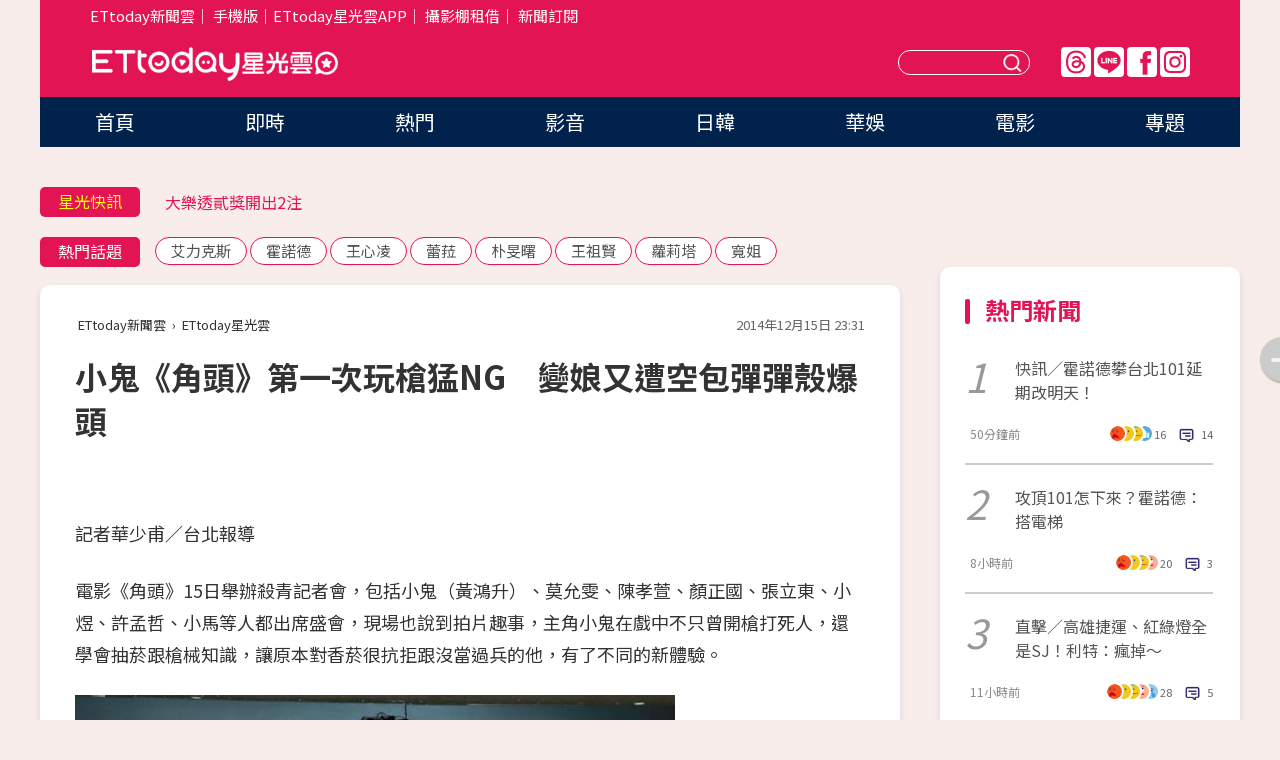

--- FILE ---
content_type: text/html; charset=utf-8
request_url: https://star.ettoday.net/news/439308
body_size: 16584
content:

<!DOCTYPE html>
<html lang="zh-Hant" prefix="og:http://ogp.me/ns#" itemscope itemtype="http://schema.org/NewsArticle">


<head>
<!-- 非共用meta 開始 -->
    <!--網頁基本meta data-->    
        <link rel="amphtml" href="https://star.ettoday.net/amp/amp_news.php7?news_id=439308">
        <title>小鬼《角頭》第一次玩槍猛NG　變娘又遭空包彈彈殼爆頭 | ETtoday星光雲 | ETtoday新聞雲</title>
    <link rel="canonical" itemprop="mainEntityOfPage" href="https://star.ettoday.net/news/439308" />
    <meta property="og:url" itemprop="url" content="https://star.ettoday.net/news/439308" />
    <meta property="og:title" itemprop="name" content="小鬼《角頭》第一次玩槍猛NG　變娘又遭空包彈彈殼爆頭 | ETtoday星光雲 | ETtoday新聞雲" />
    <meta property="og:image" itemprop="image" content="https://cdn2.ettoday.net/images/856/d856282.jpg" />
    <meta property="og:type" content="article" />
    <meta name="description" content="電影《角頭》15日舉辦殺青記者會，包括小鬼（黃鴻升）、莫允雯、陳孝萱、顏正國、張立東、小煜、許孟哲、小馬等人都出席盛會，現場也說到拍片趣事，主角小鬼在戲中不只曾開槍打死人，還學會抽菸跟槍械知識，讓原本對香菸很抗拒跟沒當過兵的他，有了不同的新體驗。(角頭,小鬼,黃鴻升,莫允雯,陳孝萱,顏正國,張立東,小煜,許孟哲,小馬)" />
    <meta property="og:description" itemprop="description" content="電影《角頭》15日舉辦殺青記者會，包括小鬼（黃鴻升）、莫允雯、陳孝萱、顏正國、張立東、小煜、許孟哲、小馬等人都出席盛會，現場也說到拍片趣事，主角小鬼在戲中不只曾開槍打死人，還學會抽菸跟槍械知識，讓原本對香菸很抗拒跟沒當過兵的他，有了不同的新體驗。" />
    
    <!-- 新聞資訊(系統站內頁專用) 開始 -->
    <meta name="section" property="article:section" content="影劇" />    
        <meta name="subsection" itemprop="articleSection" content="電影" />
    <meta property="dable:item_id" content="439308">
    <meta name="pubdate" itemprop="dateCreated" itemprop="datePublished" property="article:published_time" content="2014-12-15T23:31:00+08:00" />
    <meta name="lastmod" itemprop="dateModified" http-equiv="last-modified" content="2014-12-15T23:31:24+08:00" />
    <meta name="source" itemprop="author" content="ETtoday星光雲" />
    <meta name="dcterms.rightsHolder" content="ETtoday新聞雲">
    <meta name="author" content="ETtoday新聞雲" />
    <meta property="article:author" content="https://www.facebook.com/ETtodaySTAR" />
    <meta name="news_keywords" itemprop="keywords" content="角頭,小鬼,黃鴻升,莫允雯,陳孝萱,顏正國,張立東,小煜,許孟哲,小馬">
    <!-- 新聞資訊(系統站內頁專用) 結束 -->

    <!-- JSON-LD-(系統站內頁專用) 開始 -->
    <script type="application/ld+json">
        {
            "@context": "https://schema.org",
            "@type": "NewsArticle",
            "mainEntityOfPage": "https://star.ettoday.net/news/439308",
            "headline": "小鬼《角頭》第一次玩槍猛NG　變娘又遭空包彈彈殼爆頭",
            "url": "https://star.ettoday.net/news/439308",
            "thumbnailUrl": "https://cdn2.ettoday.net/images/856/d856282.jpg",
            "articleSection":"影劇",
            "creator": ["447-華少甫","447"],
            "image":{
                "@type":"ImageObject",
                "url":"https://cdn2.ettoday.net/images/856/d856282.jpg"
            },
            "dateCreated": "2014-12-15T23:31:00+08:00",
            "datePublished": "2014-12-15T23:31:00+08:00",
            "dateModified": "2014-12-15T23:31:24+08:00",
            "publisher": {
                "@type": "Organization",
                "name": "ETtoday新聞雲",
            "logo": {
                "@type": "ImageObject",
                "url": "https://cdn2.ettoday.net/style/star2024/images/push.jpg"
                }
            },
            "author":{
                "@type":"Organization",
                "name":"ETtoday新聞雲",
                "url":"https://www.ettoday.net/"
            },
            "speakable":{
            "@type": "SpeakableSpecification",
            "xpath": [
                "/html/head/meta[@property='og:title']/@content",
                "/html/head/meta[@property='og:description']/@content"
               ]
            },
            "keywords":["角頭","小鬼","黃鴻升","莫允雯","陳孝萱","顏正國","張立東","小煜","許孟哲","小馬"],
            "description": "電影《角頭》15日舉辦殺青記者會，包括小鬼（黃鴻升）、莫允雯、陳孝萱、顏正國、張立東、小煜、許孟哲、小馬等人都出席盛會，現場也說到拍片趣事，主角小鬼在戲中不只曾開槍打死人，還學會抽菸跟槍械知識，讓原本對香菸很抗拒跟沒當過兵的他，有了不同的新體驗。(角頭,小鬼,黃鴻升,莫允雯,陳孝萱,顏正國,張立東,小煜,許孟哲,小馬)"
        }
        </script>
    <!-- JSON-LD-(系統站內頁專用) 結束 -->

  

  <!--GTM DataLayer 開始-->
  <script>
    dataLayer = [{ 
      'csscode': 'star',
      'page-id': '439308',
      'category-id': '9',
      'category-name1': '影劇',
      'category-name2': '電影',
      'dept-name': '美食旅遊中心',
      'author-id': '447',
      'author-name': '華少甫',
      'readtype': 'PC',
      'pagetype': 'news',
      'et_token': 'ea49746305d3411132c319b06a799ff4'
    }];
  </script>
  <!--GTM DataLayer 結束-->
<!-- 非共用meta 結束 -->



<!-- 共用meta 開始 -->
  <meta charset="utf-8">
  <!-- 特定頁面 or 編採不給搜尋引擎蒐錄 開始 -->
    <meta name="robots" content="index,follow,noarchive"/>
    <!-- 特定頁面 or 編採不給搜尋引擎蒐錄 結束 -->
  <meta name="viewport" content="width=1300"/>  
  <link rel="apple-touch-icon" sizes="180x180" href="//cdn2.ettoday.net/style/star2024/images/touch-icon.png" />
  <link rel="shortcut icon" sizes="192x192" href="//cdn2.ettoday.net/style/star2024/images/touch-icon.png" />
  <link rel="alternate" type="application/rss+xml" title="ETtoday《影劇新聞》" href="https://feeds.feedburner.com/ettoday/star" />
  
  <!-- ★社群分享專用 開始★ -->
  <!-- ★dns-prefetch 開始★ -->
  <link rel="dns-prefetch" href="//ad.ettoday.net">
  <link rel="dns-prefetch" href="//ad1.ettoday.net">
  <link rel="dns-prefetch" href="//ad2.ettoday.net">
  <link rel="dns-prefetch" href="//cache.ettoday.net">
  <link rel="dns-prefetch" href="//static.ettoday.net">
  <link rel="dns-prefetch" href="//cdn1.ettoday.net">
  <link rel="dns-prefetch" href="//cdn2.ettoday.net">
  <!-- ★dns-prefetch 結束★ -->
  <meta property="og:locale" content="zh_TW" />
  <meta property="fb:app_id" content="146858218737386" />
  <meta property="article:publisher" content="https://www.facebook.com/ETtodaySTAR" />
  <meta property="og:site_name" name="application-name" content="ETtoday星光雲" />
  <!-- ★社群分享專用 結束★-->

  <!-- ★CSS、JS開始★ -->
  <link rel="stylesheet" href="//cdn2.ettoday.net/style/star2024/css/style.css" type="text/css" />
  <script src="//cdn2.ettoday.net/style/star2024/js/all.js"></script>
  <!-- DFP code -->
  <script type="text/javascript" src="//cdn2.ettoday.net/dfp/dfp-gpt.js"></script>
  <!-- ★CSS、JS結束★ -->

  <!-- Google Tag Manager 開始 -->
  <script>
    (function (w, d, s, l, i) {
      w[l] = w[l] || []; w[l].push({
        'gtm.start':
          new Date().getTime(), event: 'gtm.js'
      }); var f = d.getElementsByTagName(s)[0],
        j = d.createElement(s), dl = l != 'dataLayer' ? '&l=' + l : ''; j.async = true; j.src =
          'https://www.googletagmanager.com/gtm.js?id=' + i + dl; f.parentNode.insertBefore(j, f);
    })(window, document, 'script', 'dataLayer', 'GTM-WQPR4PC');
  </script>
  <!-- Google Tag Manager 結束 -->
  
  <!-- Global site tag (gtag.js) - Google Analytics 開始 -->
  <script async src="https://www.googletagmanager.com/gtag/js?id=G-JQNDWD28RZ"></script>
  <script>
    window.dataLayer = window.dataLayer || [];
    function gtag() { dataLayer.push(arguments); }
    gtag('js', new Date());
  </script>
  <!-- Global site tag (gtag.js) - Google Analytics 結束 --><!-- 共用meta 結束 -->




<!-- dmp.js 開始 -->
<script>
  var dmp_event_property   = "star";
  var dmp_id               = "439308";
  var dmp_name             = "小鬼《角頭》第一次玩槍猛NG　變娘又遭空包彈彈殼爆頭";
  var dmp_keywords         = "角頭,小鬼,黃鴻升,莫允雯,陳孝萱,顏正國,張立東,小煜,許孟哲,小馬";
  var dmp_publish_date     = "2014-12-15 23:31:00";
  var dmp_modified_date    = "2014-12-15 23:31:24";
  var dmp_category_id_list = "9_37";
  var dmp_is_editor_rec    = "0";
  var dmp_et_token         = "ea49746305d3411132c319b06a799ff4";
  var dmp_event_id         = "";
</script>
<script src="//cdn2.ettoday.net/jquery/dmp/news.js"></script>
<!-- dmp.js 結束 --> 

</head>

<body id="star" class="news-page news-439308">


<div id="fb-root"></div>


  <!-- wrapper_box 開始 -->
  <div class="wrapper_box">
    <!-- 模組 新聞內頁 分享按鈕 開始 -->
    <div id="et_sticky_pc">
      <ul>
          <li><a class="btn logo" href="https://star.ettoday.net/" title="回首頁">回首頁</a></li>
                    <li><a class="btn fb" href="javascript:;" onclick="window.open('//www.facebook.com/sharer/sharer.php?u='+encodeURIComponent('https://star.ettoday.net/news/439308?from=pc-newsshare-fb-fixed'),'facebook-share-dialog','width=626,height=436');" title="facebook">facebook</a></li>
          <li><a class="btn line" href="javascript:;" onclick="window.open('https://social-plugins.line.me/lineit/share?url='+encodeURIComponent('https://star.ettoday.net/news/439308?from=pc-newsshare-line-fixed'),'LINE','width=626,height=500');return false;" title="分享到LINE">Line</a></li>
          <li><a class="btn twitter" href="javascript:;" onclick="window.open('https://twitter.com/intent/tweet?text='+encodeURIComponent('小鬼《角頭》第一次玩槍猛NG　變娘又遭空包彈彈殼爆頭')+'&url='+encodeURIComponent('https://star.ettoday.net/news/439308?from=pc-newsshare-twitter-fixed'),'Twittes','width=626,height=436');return false;">Twitter</a></li>
                    <li><a class="btn link" href="javascript:;" title="複製連結">複製連結</a></li>
      </ul>
  </div>
  <!-- 模組 新聞內頁 分享按鈕 結束 -->

    <!-- wrapper 開始 -->

    
    

    

      <!-- header_box 開始 -->
      

  <!-- 星光雲_轟天雷【影劇】 開始 -->
  <div class="wrapper">  
  <div id="star_thunder" class="pc_thunder">
    <script type="text/javascript">
      (function(){
        var ts = Math.random();
        document.write('<scr' + 'ipt type="text/javascript" src="https://ad.ettoday.net/ads.php?bid=star_thunder&rr='+ ts +'"></scr' + 'ipt>');
      })()
    </script>
  </div>    
  <!-- 星光雲_轟天雷【影劇】 結束 -->  

  <!-- 星光雲_雙門簾 開始 -->
  <div id="star_curtain" class="pc_curtain">
    <script type="text/javascript">
    (function(){
      var ts = Math.random();
      document.write('<scr' + 'ipt type="text/javascript" src="https://ad.ettoday.net/ads.php?bid=star_curtain&rr='+ ts +'"></scr' + 'ipt>');
    })()
    </script>
  </div>      
  <!-- 星光雲_雙門簾 結束 -->


<div class="header_box">

        <!-- ettop 開始 -->	
        <div class="ettop">
          <div class="inner">
            <div class="nav_1">
              <a href="https://www.ettoday.net/" target="_blank">ETtoday新聞雲</a>│
              <a href="#" onclick="location.replace('//www.ettoday.net/changeReadType.php?rtype=0&amp;rurl='+location.href);">手機版</a>│<a href="//www.ettoday.net/events/app/et_star.htm" target="_blank">ETtoday星光雲APP</a>│
              <a href="https://msg.ettoday.net/rd.php?id=5420">攝影棚租借</a>│
              <a href="https://www.ettoday.net/events/news-express/epaper.php">新聞訂閱</a>						
            </div>

          </div>
        </div>	
        <!-- ettop 結束 -->

        <!-- header 開始 -->
        <div class="header">
            <!-- main_logo 開始 -->
            <div class="main_logo"><a class="txt-hide" href="https://star.ettoday.net">ETtoday星光雲</a></div>
            <!-- main_logo 結束 -->

                        <!-- MOD_星光雲(PC)_版頭小橫幅(左) 開始 -->
            <div id="topic_170x50_02" class="pc_header">
              <script type="text/javascript">
              (function(){
                var ts = Math.random();
                document.write('<scr' + 'ipt type="text/javascript" src="https://ad1.ettoday.net/ads.php?bid=topic_170x50_02&rr='+ ts +'"></scr' + 'ipt>');
              })()
              </script>             
            </div>
            <!-- MOD_星光雲(PC)_版頭小橫幅(左) 結束 -->
            

                        <!-- 相信音樂_星光雲(PC)_版頭小橫幅(右) 開始 -->
            <div id="topic_170x50_01" class="pc_header">
              <script type="text/javascript">
              (function(){
                var ts = Math.random();
                document.write('<scr' + 'ipt type="text/javascript" src="https://ad1.ettoday.net/ads.php?bid=topic_170x50_01&rr='+ ts +'"></scr' + 'ipt>');
              })()
              </script>
            </div>
            <!-- 相信音樂_星光雲(PC)_版頭小橫幅(右) 結束 -->
            
            <!--menu_1 開始-->
            <div class="menu_1 clearfix">
                <a class="threads txt-hide" href="https://www.threads.net/@starettoday" target="_blank">Threads</a>
                <a class="line txt-hide" href="https://page.line.me/tqu0602i?openQrModal=true" target="_blank">Line</a>
                <a class="fb txt-hide" href="https://www.facebook.com/ETtodaySTAR" target="_blank">FB</a>
                <a class="ig txt-hide" href="https://www.instagram.com/starettoday/" target="_blank">IG</a>
            </div>
            <!--menu_1 結束-->

            
            <!-- search_box 開始-->
            <div class="search_box">
                <form method="GET" action="/search.php7">
                <input class="txt" type="text" name="keywords" placeholder="" />
                <button class="btn txt-hide">送出</button>
                </form>
            </div>
            <!-- search_box 結束-->
        </div>
        <!-- header 結束 -->

        <!-- main_nav 開始 -->
        <div class="main_nav">
          <ul>
                        <li class="" ><a href="https://star.ettoday.net/"  target="_self"  >首頁</a></li>            
                        <li class="" ><a href="/latest_news"  target="_self"  >即時</a></li>            
                        <li class="" ><a href="/hot-news"  target="_self"  >熱門</a></li>            
                        <li class="" ><a href="/video_list"  target="_self"  >影音</a></li>            
                        <li class="" ><a href="https://star.ettoday.net/star-category/%E6%97%A5%E9%9F%93"  target="_self"  >日韓</a></li>            
                        <li class="" ><a href="https://star.ettoday.net/star-category/%E8%8F%AF%E5%A8%9B"  target="_self"  >華娛</a></li>            
                        <li class="" ><a href="https://star.ettoday.net/star-category/%E9%9B%BB%E5%BD%B1"  target="_self"  >電影</a></li>            
                        <li class="" ><a href="/issue"  target="_self"  >專題</a></li>            
                      </ul>
        </div>
        <!-- main_nav 結束 -->
</div>

<!-- 星光雲_超級大橫幅 開始 -->
<div id="star_970x90" class="pc_billboard">
  <script type="text/javascript">
  (function(){
    var ts = Math.random();
    document.write('<scr' + 'ipt type="text/javascript" src="https://ad.ettoday.net/ads.php?bid=star_970x90&rr='+ ts +'"></scr' + 'ipt>');
  })()
  </script>
</div>
<!-- 星光雲_超級大橫幅 結束 -->

      <!-- header_box 結束 -->

      <!-- container_box 開始-->
      <div class="container_box">
        <!-- container 開始-->
        <div class="container">
          <!-- r1 開始-->
          <div class="r1 clearfix"> <!-- c1 開始-->
            <div class="c1">
              <!-- inner 開始-->
              <div class="inner">
                
                <!-- 星光快訊 ticker_1 開始-->
                
<div class="ticker_1 clearfix">
    <h3 class="title">星光快訊</h3>
    <!--滾動 開始-->
    <div class="run">
    <!--inner 開始-->
    <div class="inner">
                <!-- 組 -->
        <div class="piece"><a href="https://star.ettoday.net/news/3106600" target="_blank">利特點名「謝謝台灣E.L.F.」</a></div>
        <!-- 組 -->
                <!-- 組 -->
        <div class="piece"><a href="https://star.ettoday.net/news/3106588" target="_blank">大樂透貳獎開出2注</a></div>
        <!-- 組 -->
                <!-- 組 -->
        <div class="piece"><a href="https://star.ettoday.net/news/3106592" target="_blank">王心凌開唱爆舞台故障</a></div>
        <!-- 組 -->
                <!-- 組 -->
        <div class="piece"><a href="https://goo.gl/HpctKi" target="_blank">接收娛樂大小事！加入星光雲LINE好友⭐</a></div>
        <!-- 組 -->
            </div>
    <!--inner 結束-->
    </div>
    <!--滾動 結束-->
</div>                <!-- 星光快訊 ticker_1 結束-->

                
                <!-- part_txt_1 熱門話題 開始-->
                <div class="part_txt_1">
    <h2 class="title">熱門話題</h2>
    <div class="box_0">
    <a href="/tag/%E8%89%BE%E5%8A%9B%E5%85%8B%E6%96%AF">艾力克斯</a> <a href="/tag/%E9%9C%8D%E8%AB%BE%E5%BE%B7">霍諾德</a> <a href="/tag/%E7%8E%8B%E5%BF%83%E5%87%8C">王心凌</a> <a href="/tag/%E8%95%BE%E8%8F%88">蕾菈</a> <a href="/tag/%E6%9C%B4%E6%97%BB%E6%9B%99">朴旻曙</a> <a href="/tag/%E7%8E%8B%E7%A5%96%E8%B3%A2">王祖賢</a> <a href="/tag/%E8%98%BF%E8%8E%89%E5%A1%94">蘿莉塔</a> <a href="/tag/%E5%AF%AC%E5%A7%90">寬姐</a>     </div>
</div>                <!-- part_txt_1 熱門話題 結束-->
                
                <!-- 新聞模組 block_a 開始 -->
                <div class="block_a">
                  <!--breadcrumb_box 開始-->
                  <div class="breadcrumb_box clearfix">
                    <!--麵包屑 開始-->
                    <div class="menu_bread_crumb" itemscope itemtype="http://schema.org/BreadcrumbList">
                        <!-- 第一層 開始 -->
                        <div itemscope itemtype="http://schema.org/ListItem" itemprop="itemListElement">
                            <a itemscope itemtype="http://schema.org/Thing" itemprop="item" href="https://www.ettoday.net/" id="https://www.ettoday.net/" >
                                <span itemprop="name">ETtoday新聞雲</span>
                            </a>
                            <meta itemprop="position" content="1" />
                        </div>
                        <!-- 第一層 結束 -->
                        ›
                        <!-- 第二層 開始 -->
                        <div itemscope itemtype="http://schema.org/ListItem" itemprop="itemListElement">
                            <a itemscope itemtype="http://schema.org/Thing" itemprop="item" href="https://star.ettoday.net/" id="https://star.ettoday.net/">
                                <span itemprop="name">ETtoday星光雲</span>
                            </a>
                            <meta itemprop="position" content="2" />
                        </div>
                        <!-- 第二層 結束 -->
                    </div>
                    <!--麵包屑 結束-->
                    <!--時間 開始-->
                    <time class="date" itemprop="datePublished" datetime="2014-12-15T23:31:00+08:00">2014年12月15日 23:31</time>
                    <!--時間 結束-->
                  </div>
                  <!--breadcrumb_box 結束-->
                  <!--新聞模組 module_1 開始-->
                  <article class="module_1">
                    <!--網站logo 列印時出現 開始-->
                    <div class="site_logo" style="display:none;">
                        <link href="//cdn2.ettoday.net/style/star2024/css/print.css" rel="stylesheet" type="text/css" media="print"/>
                        <img src="//cdn2.ettoday.net/style/star2024/images/logo_print.png"/>
                    </div>
                    <!--網站logo 列印時出現 結束-->
                    <!--標題 開始-->
                    <header>
                      <h1 class="title" itemprop="headline">
                          小鬼《角頭》第一次玩槍猛NG　變娘又遭空包彈彈殼爆頭                      </h1>
                    </header>
                    <!--標題 結束-->

                                        <!-- 星光雲PC&M_文字廣告(上)(★特開★) 開始 -->
                    <div id="star_text_1" class="text_ad_top ad_txt_1">
                      <script type="text/javascript">
                      (function(){
                        var ts = Math.random();
                        document.write('<scr' + 'ipt type="text/javascript" src="https://ad.ettoday.net/ads.php?bid=star_text_1&rr='+ ts +'"></scr' + 'ipt>');
                      })()
                      </script>
                    </div>
                    <!-- 星光雲PC&M_文字廣告(上)(★特開★) 開始 -->
                    
                    <!--各頻道PC 文首分享 開始-->
                    <!--模組 et_social_1 開始-->
<div class="et_social_1">
	<!-------成人警告 開始----------->
		<!-------成人警告 結束----------->

	<!-- menu 開始 -->
		<!-- <div class="menu">
	</div> -->
		<!-- menu 結束 -->
</div>
<!--模組 et_social_1 結束-->
                    <!--各頻道PC 文首分享 結束-->

                    
                    <!-- 投票 文章前 開始 -->
                                        <!-- 投票 文章前 結束 -->

                    <!--本文 開始-->
                    <div class="story">
                      <p>記者華少甫／台北報導</p>
<p>電影《角頭》15日舉辦殺青記者會，包括小鬼（黃鴻升）、莫允雯、陳孝萱、顏正國、張立東、小煜、許孟哲、小馬等人都出席盛會，現場也說到拍片趣事，主角小鬼在戲中不只曾開槍打死人，還學會抽菸跟槍械知識，讓原本對香菸很抗拒跟沒當過兵的他，有了不同的新體驗。</p>
<p><img src="https://cdn2.ettoday.net/images/856/d856282.jpg" width="600" height="400" alt="" /></p>
<p><strong>▲小鬼在《角頭》中有槍戰戲。（圖／記者黃克翔攝）</strong></p>
<p>個性相當謙和有禮的小鬼，因為沒當過兵，所以對《角頭》當中的槍械感到頗為陌生，他為了這部戲的努力獲得出品人張威縯、監製孫啓明以及劇組其他演員的讚賞，飾演女主角的莫允雯就說對小鬼完全改觀：「這跟我之前合作的小鬼完全不一樣。」孫鵬日前也透露在片場看到小鬼，根本不認得對方，因為氣質差太多了，還爆料小鬼為作功課，常常跟槍對話。小鬼則急忙澄清，說孫鵬是關心自己，才會注意他私底下有在跟道具「培養感情」，但其實根本沒有跟槍講話那麼誇張，只是為了演得更逼真，呈現更真實的場面，偶爾摸一下武器，練習動作而已。</p>
    <!-- 新聞中_巨幅 start-->
    <div class="ad_in_news" style="mragin:10px auto;text-align:center">
     <div class="ad_readmore">[廣告]請繼續往下閱讀...</div>
     <script language="JavaScript" type="text/javascript">
      var ts = Math.random();
      document.write('<scr' + 'ipt language="JavaScript" type="text/javascript" src="https://ad.ettoday.net/ads.php?bid=star_in_news_1&rr='+ ts +'"></scr' + 'ipt>');
     </script>
    </div>
    <!-- 新聞中_巨幅 end-->
    
<p><img src="https://cdn2.ettoday.net/images/856/d856283.jpg" width="300" height="450" alt="" /></p>
<p><strong>▲小鬼是《角頭》男主角。（圖／記者黃克翔攝）</strong></p>
<p>小鬼還爆料有一場槍戰戲NG了好幾次，自曝那時蹲在顏正國的旁邊，拿著槍對別人開槍，原本動作都已經想好了，覺得可以很帥的演出，結果顏正國拿了一把衝鋒槍，掃射開槍時，因為音量太大，他當場嚇到瞬間變娘，攝影機也全程錄下；第2次他學乖了，把畫成咖啡色的棉花塞進耳朵，自認為萬無一失，結果又被空包彈的彈殼打到頭，帥勁全失，小煜在一旁聽到，則小小變臉：「那應該很痛吧！因為還是熱的！」</p>                    </div>
                    <!--本文 結束-->

                    <img src="https://www.ettoday.net/source/et_track.php7" width="0" height="0" style="display:none;">

                    
                                                  
                    


                    <!-- 投票 文章後 開始 -->
                                          <!-- 投票 文章後 結束 -->

                      
                    

                  </article>
                  <!--新聞模組 module_1 結束-->

                  <!--各頻道PC 文末分享 開始-->
                  <!--模組 et_social_2、et_social_3 共用 CSS 開始-->
<link rel="stylesheet" href="https://cdn2.ettoday.net/style/et_common/css/social_sharing_2.css">
<!--模組 et_social_2、et_social_3 共用 CSS 結束-->

<!--模組 et_social_2 開始-->
<div class="et_social_2">
	<p>分享給朋友：</p>
	<!-- menu 開始 -->
	<div class="menu">
				<a href="javascript:;" onclick="window.open('https://www.facebook.com/sharer/sharer.php?u='+encodeURIComponent('https://star.ettoday.net/news/439308')+'?from=pc-newsshare-fb','facebook-share-dialog','width=626,height=436');return false;" class="facebook" title="分享到Facebook"></a>
		<a href="javascript:;" onclick="window.open('https://social-plugins.line.me/lineit/share?url='+encodeURIComponent('https://star.ettoday.net/news/439308')+'?from=pc-newsshare-line','LINE','width=626,height=500');return false;" class="line" title="分享到LINE"></a>
		<a href="javascript:;" onclick="window.open('https://twitter.com/intent/tweet?text='+encodeURIComponent('小鬼《角頭》第一次玩槍猛NG　變娘又遭空包彈彈殼爆頭')+'&url=https://star.ettoday.net/news/439308?from=pc-newsshare-twitter','Twittes','width=626,height=436');return false;" class="x" title="分享到X"></a>
				<a class="copy-link" title="複製連結"></a>
		<a class="print" onclick="window.print();" title="列印本頁"></a> 
				<a class="message scrollgo" title="點我留言" rel=".fb-comments"></a>
			</div>
	<!-- menu 結束 -->
</div>
<!--模組 et_social_2 結束-->

<!--模組 et_social_3 開始-->
<div class="et_social_3">
	<p>追蹤我們：</p>
	<!-- menu 開始 -->
	<div class="menu">
		<a href="https://www.facebook.com/ETtodaySTAR" class="facebook" title="追蹤Facebook粉絲團" target="_blank"></a>
		<a href="https://www.youtube.com/channel/UCX157UE-NdaUGQJDkQ-XKnw" class="youtube" title="訂閱YouTube" target="_blank"></a>
		<a href="https://www.instagram.com/starettoday/" class="instagram" title="追蹤IG" target="_blank"></a>
		<a href="https://line.me/R/ti/p/%40ETtoday" class="line" title="加LINE好友" target="_blank"></a>
		<a href="https://twitter.com/ettodaytw" class="x" title="追蹤X" target="_blank"></a>
		<a href="https://t.me/ETtodaynews" class="telegram" title="追蹤Telegram" target="_blank"></a>
	</div>
	<!-- menu 結束 -->
</div>
<!--模組 et_social_3 結束-->
                  <!--各頻道PC 文末分享 結束-->

                  <!-- tagbanner專區 開始 -->
                  <div class="tag-banner">
                     
                  </div>
                  <!-- tagbanner專區 結束 -->

                  <!-- 版權宣告 開始 -->
                  <p class="txt_1">※本文版權所有，非經授權，不得轉載。[<a href="//www.ettoday.net/member/clause_copyright.php" target="_blank">ETtoday著作權聲明</a>]※</p>
                  <!-- 版權宣告 結束 -->

                </div>
                <!--新聞模組 block_a 結束 -->


                
                <!--關鍵字 block_a 開始 -->
                <div class="block_a">
                  <h2 class="title_a">關鍵字</h2>
                  <!-- part_txt_3 開始-->
                  <div class="part_txt_3">                    
                  <a href="/tag/%E8%A7%92%E9%A0%AD">角頭</a><a href="/tag/%E5%B0%8F%E9%AC%BC">小鬼</a><a href="/tag/%E9%BB%83%E9%B4%BB%E5%8D%87">黃鴻升</a><a href="/tag/%E8%8E%AB%E5%85%81%E9%9B%AF">莫允雯</a><a href="/tag/%E9%99%B3%E5%AD%9D%E8%90%B1">陳孝萱</a><a href="/tag/%E9%A1%8F%E6%AD%A3%E5%9C%8B">顏正國</a><a href="/tag/%E5%BC%B5%E7%AB%8B%E6%9D%B1">張立東</a><a href="/tag/%E5%B0%8F%E7%85%9C">小煜</a><a href="/tag/%E8%A8%B1%E5%AD%9F%E5%93%B2">許孟哲</a><a href="/tag/%E5%B0%8F%E9%A6%AC">小馬</a> 
                  </div>
                  <!-- part_txt_3 結束-->
                </div>
                <!--關鍵字 block_a 結束 -->

                
                

                            <!-- 星光雲_文章推薦模組_1 開始 -->
              <div class=" block_a">
                <div id="star_recirculation_1" class="recirculation">
                  <script type="text/javascript">
                  (function(){
                    var ts = Math.random();
                    document.write('<scr' + 'ipt type="text/javascript" src="https://ad.ettoday.net/ads.php?bid=star_recirculation_1&rr='+ ts +'"></scr' + 'ipt>');
                  })()
                  </script>
                </div>
              </div>
              <!-- 星光雲_文章推薦模組_1 結束 -->
              
              <!-- 推薦閱讀 block_a 開始-->
              <div class="block_a recomm-news">
                <h2 class="title_a">推薦閱讀</h2>
                <!-- part_pictxt_1 開始-->
                <div class="part_pictxt_1 clearfix">

                                  
                  <!-- 組 -->
                  <div class="box_0">
                    <div class="pic">
                      <a href="https://star.ettoday.net/news/438852" title="王力宏、湯唯《黑帽駭客》愛用台貨？預告驚見注音鍵盤" target="_blank"><img src="//cdn2.ettoday.net/style/misc/loading_300x225.gif" data-original="https://cdn2.ettoday.net/images/855/d855078.jpg" alt="王力宏、湯唯《黑帽駭客》愛用台貨？預告驚見注音鍵盤" /></a>
                    </div>
                    <h3><a href="https://star.ettoday.net/news/438852" target="_blank">王力宏、湯唯《黑帽駭客》愛用台貨？預告驚見注音鍵盤</a></h3>                    
                    <p class="time">12/14 22:05</p>
                  </div>
                  <!-- 組 -->
                
                                    
                  <!-- 組 -->
                  <div class="box_0">
                    <div class="pic">
                      <a href="https://star.ettoday.net/news/437841" title="蝙蝠俠結局最後死了嗎？克里斯丁貝爾：他已得到自由" target="_blank"><img src="//cdn2.ettoday.net/style/misc/loading_300x225.gif" data-original="https://cdn2.ettoday.net/images/122/d122545.jpg" alt="蝙蝠俠結局最後死了嗎？克里斯丁貝爾：他已得到自由" /></a>
                    </div>
                    <h3><a href="https://star.ettoday.net/news/437841" target="_blank">蝙蝠俠結局最後死了嗎？克里斯丁貝爾：他已得到自由</a></h3>                    
                    <p class="time">12/11 21:14</p>
                  </div>
                  <!-- 組 -->
                
                                    
                  <!-- 組 -->
                  <div class="box_0">
                    <div class="pic">
                      <a href="https://star.ettoday.net/news/438788" title="王大陸學柯震東全裸下身露屁屁　陳語安掀被引劇組驚呼" target="_blank"><img src="//cdn2.ettoday.net/style/misc/loading_300x225.gif" data-original="https://cdn2.ettoday.net/images/854/d854852.jpg" alt="王大陸學柯震東全裸下身露屁屁　陳語安掀被引劇組驚呼" /></a>
                    </div>
                    <h3><a href="https://star.ettoday.net/news/438788" target="_blank">王大陸學柯震東全裸下身露屁屁　陳語安掀被引劇組驚呼</a></h3>                    
                    <p class="time">12/14 17:06</p>
                  </div>
                  <!-- 組 -->
                
                                    
                  <!-- 組 -->
                  <div class="box_0">
                    <div class="pic">
                      <a href="https://star.ettoday.net/news/437866" title="「奧斯卡風向球」金球奬入圍名單公佈！《鳥人》大贏家" target="_blank"><img src="//cdn2.ettoday.net/style/misc/loading_300x225.gif" data-original="https://cdn2.ettoday.net/images/851/d851574.jpg" alt="「奧斯卡風向球」金球奬入圍名單公佈！《鳥人》大贏家" /></a>
                    </div>
                    <h3><a href="https://star.ettoday.net/news/437866" target="_blank">「奧斯卡風向球」金球奬入圍名單公佈！《鳥人》大贏家</a></h3>                    
                    <p class="time">12/11 22:34</p>
                  </div>
                  <!-- 組 -->
                
                                    
                  <!-- 組 -->
                  <div class="box_0">
                    <div class="pic">
                      <a href="https://star.ettoday.net/news/437882" title="珍妮佛安妮絲頓入圍美國演員公會獎影后獎＆金球奬" target="_blank"><img src="//cdn2.ettoday.net/style/misc/loading_300x225.gif" data-original="https://cdn2.ettoday.net/images/851/d851607.jpg" alt="珍妮佛安妮絲頓入圍美國演員公會獎影后獎＆金球奬" /></a>
                    </div>
                    <h3><a href="https://star.ettoday.net/news/437882" target="_blank">珍妮佛安妮絲頓入圍美國演員公會獎影后獎＆金球奬</a></h3>                    
                    <p class="time">12/11 23:38</p>
                  </div>
                  <!-- 組 -->
                
                                    
                  <!-- 組 -->
                  <div class="box_0">
                    <div class="pic">
                      <a href="https://star.ettoday.net/news/438837" title="陳語安聖誕節玩「天堂地獄交換禮物」　收到快餐店雞翅" target="_blank"><img src="//cdn2.ettoday.net/style/misc/loading_300x225.gif" data-original="https://cdn2.ettoday.net/images/853/d853589.jpg" alt="陳語安聖誕節玩「天堂地獄交換禮物」　收到快餐店雞翅" /></a>
                    </div>
                    <h3><a href="https://star.ettoday.net/news/438837" target="_blank">陳語安聖誕節玩「天堂地獄交換禮物」　收到快餐店雞翅</a></h3>                    
                    <p class="time">12/15 00:02</p>
                  </div>
                  <!-- 組 -->
                
                                    
                  <!-- 組 -->
                  <div class="box_0">
                    <div class="pic">
                      <a href="https://star.ettoday.net/news/438820" title="那些年的《哈比人》與《魔戒》！6分鐘幕後花絮曝光" target="_blank"><img src="//cdn2.ettoday.net/style/misc/loading_300x225.gif" data-original="https://cdn2.ettoday.net/images/830/d830878.jpg" alt="那些年的《哈比人》與《魔戒》！6分鐘幕後花絮曝光" /></a>
                    </div>
                    <h3><a href="https://star.ettoday.net/news/438820" target="_blank">那些年的《哈比人》與《魔戒》！6分鐘幕後花絮曝光</a></h3>                    
                    <p class="time">12/14 19:22</p>
                  </div>
                  <!-- 組 -->
                
                                    
                  <!-- 組 -->
                  <div class="box_0">
                    <div class="pic">
                      <a href="https://star.ettoday.net/news/438827" title="年末必看片！一起用3種角度看《出埃及記：天地王者》" target="_blank"><img src="//cdn2.ettoday.net/style/misc/loading_300x225.gif" data-original="https://cdn2.ettoday.net/images/843/d843895.jpg" alt="年末必看片！一起用3種角度看《出埃及記：天地王者》" /></a>
                    </div>
                    <h3><a href="https://star.ettoday.net/news/438827" target="_blank">年末必看片！一起用3種角度看《出埃及記：天地王者》</a></h3>                    
                    <p class="time">12/14 20:21</p>
                  </div>
                  <!-- 組 -->
                
                                    
                  <!-- 組 -->
                  <div class="box_0">
                    <div class="pic">
                      <a href="https://star.ettoday.net/news/437861" title="楊丞琳《極光之愛》被季芹呼巴掌：真的過癮，很謝謝她" target="_blank"><img src="//cdn2.ettoday.net/style/misc/loading_300x225.gif" data-original="https://cdn2.ettoday.net/images/851/d851586.jpg" alt="楊丞琳《極光之愛》被季芹呼巴掌：真的過癮，很謝謝她" /></a>
                    </div>
                    <h3><a href="https://star.ettoday.net/news/437861" target="_blank">楊丞琳《極光之愛》被季芹呼巴掌：真的過癮，很謝謝她</a></h3>                    
                    <p class="time">12/11 23:07</p>
                  </div>
                  <!-- 組 -->
                
                                    
                  <!-- 組 -->
                  <div class="box_0">
                    <div class="pic">
                      <a href="https://star.ettoday.net/news/438864" title="潔西卡雀絲坦《因為愛情》騎詹姆斯麥艾維　反遭脫胸罩" target="_blank"><img src="//cdn2.ettoday.net/style/misc/loading_300x225.gif" data-original="https://cdn2.ettoday.net/images/855/d855087.jpg" alt="潔西卡雀絲坦《因為愛情》騎詹姆斯麥艾維　反遭脫胸罩" /></a>
                    </div>
                    <h3><a href="https://star.ettoday.net/news/438864" target="_blank">潔西卡雀絲坦《因為愛情》騎詹姆斯麥艾維　反遭脫胸罩</a></h3>                    
                    <p class="time">12/15 00:02</p>
                  </div>
                  <!-- 組 -->
                
                                    
                  <!-- 組 -->
                  <div class="box_0">
                    <div class="pic">
                      <a href="https://star.ettoday.net/news/3106658" title="快訊／霍諾德攀台北101延期改明天！　Netflix宣布了" target="_blank"><img src="//cdn2.ettoday.net/style/misc/loading_300x225.gif" data-original="https://cdn2.ettoday.net/images/8595/d8595360.webp" alt="快訊／霍諾德攀台北101延期改明天！　Netflix宣布了" /></a>
                    </div>
                    <h3><a href="https://star.ettoday.net/news/3106658" target="_blank">快訊／霍諾德攀台北101延期改明天！　Netflix宣布了</a></h3>                    
                    <p class="time">50分鐘前</p>
                  </div>
                  <!-- 組 -->
                
                                    
                  <!-- 組 -->
                  <div class="box_0">
                    <div class="pic">
                      <a href="https://star.ettoday.net/news/3106617" title="攻頂「台北101」後怎麼下來？　霍諾德本尊淡定回：我搭電梯比較快" target="_blank"><img src="//cdn2.ettoday.net/style/misc/loading_300x225.gif" data-original="https://cdn2.ettoday.net/images/8585/d8585820.webp" alt="攻頂「台北101」後怎麼下來？　霍諾德本尊淡定回：我搭電梯比較快" /></a>
                    </div>
                    <h3><a href="https://star.ettoday.net/news/3106617" target="_blank">攻頂「台北101」後怎麼下來？　霍諾德本尊淡定回：我搭電梯比較快</a></h3>                    
                    <p class="time">8小時前</p>
                  </div>
                  <!-- 組 -->
                
                  
                </div>
                <!-- part_pictxt_1 結束-->
              </div>
              <!-- 推薦閱讀 block_a 結束-->

              

              <!-- 熱門影音 block_a 開始-->
              <div class="block_a">
                <h2 class="title_a">熱門影音</h2>
                <!--gallery_2 開始-->
                <div class="gallery_2">
                  <!--run 開始-->
                  <div class="run">
                    <!--inner-->
                    <div class="inner">
                                          <!-- 組 -->
                      <div class="piece">
                        <a class="link" href="https://star.ettoday.net/video/490276" title="「我的身體形成了一個X型」　大陸靈動眼神老師爆紅" target="_blank">
                          <div class="pic"><img src="https://cdn2.ettoday.net/film/images/490/c490276.webp" alt="「我的身體形成了一個X型」　大陸靈動眼神老師爆紅" /></div>
                          <h3>「我的身體形成了一個X型」　大陸靈動眼神老師爆紅</h3>
                        </a>
                      </div>
                      <!-- 組 -->
                                          <!-- 組 -->
                      <div class="piece">
                        <a class="link" href="https://star.ettoday.net/video/490510" title="霍諾德明日將徒手攀台北101 提前試爬..賈永婕現身打氣" target="_blank">
                          <div class="pic"><img src="https://cdn2.ettoday.net/film/images/490/c490510.webp" alt="霍諾德明日將徒手攀台北101 提前試爬..賈永婕現身打氣" /></div>
                          <h3>霍諾德明日將徒手攀台北101 提前試爬..賈永婕現身打氣</h3>
                        </a>
                      </div>
                      <!-- 組 -->
                                          <!-- 組 -->
                      <div class="piece">
                        <a class="link" href="https://star.ettoday.net/video/490568" title="FTISLAND快閃北車打卡燈箱！　李洪基開心狂拍：謝囉❤" target="_blank">
                          <div class="pic"><img src="https://cdn2.ettoday.net/film/images/490/c490568.webp" alt="FTISLAND快閃北車打卡燈箱！　李洪基開心狂拍：謝囉❤" /></div>
                          <h3>FTISLAND快閃北車打卡燈箱！　李洪基開心狂拍：謝囉❤</h3>
                        </a>
                      </div>
                      <!-- 組 -->
                                          <!-- 組 -->
                      <div class="piece">
                        <a class="link" href="https://star.ettoday.net/video/490576" title="洪詩被說「原生家庭缺愛」　哽咽：為什麼願意付出是缺愛？" target="_blank">
                          <div class="pic"><img src="https://cdn2.ettoday.net/film/images/490/c490576.webp" alt="洪詩被說「原生家庭缺愛」　哽咽：為什麼願意付出是缺愛？" /></div>
                          <h3>洪詩被說「原生家庭缺愛」　哽咽：為什麼願意付出是缺愛？</h3>
                        </a>
                      </div>
                      <!-- 組 -->
                                          <!-- 組 -->
                      <div class="piece">
                        <a class="link" href="https://star.ettoday.net/video/490585" title="「甜蜜天后」王心凌回來了！　台下粉絲興奮發出鴨叫聲～" target="_blank">
                          <div class="pic"><img src="https://cdn2.ettoday.net/film/images/490/c490585.webp" alt="「甜蜜天后」王心凌回來了！　台下粉絲興奮發出鴨叫聲～" /></div>
                          <h3>「甜蜜天后」王心凌回來了！　台下粉絲興奮發出鴨叫聲～</h3>
                        </a>
                      </div>
                      <!-- 組 -->
                                          <!-- 組 -->
                      <div class="piece">
                        <a class="link" href="https://star.ettoday.net/video/490291" title="貝克漢兒子想拉老婆一起拍照　維多利亞側身忽略..片段瘋傳！" target="_blank">
                          <div class="pic"><img src="https://cdn2.ettoday.net/film/images/490/c490291.webp" alt="貝克漢兒子想拉老婆一起拍照　維多利亞側身忽略..片段瘋傳！" /></div>
                          <h3>貝克漢兒子想拉老婆一起拍照　維多利亞側身忽略..片段瘋傳！</h3>
                        </a>
                      </div>
                      <!-- 組 -->
                                          <!-- 組 -->
                      <div class="piece">
                        <a class="link" href="https://star.ettoday.net/video/490527" title="神童.圭賢抵達高雄親切揮手 希澈素顏現身秀「牛奶皮膚」" target="_blank">
                          <div class="pic"><img src="https://cdn2.ettoday.net/film/images/490/c490527.webp" alt="神童.圭賢抵達高雄親切揮手 希澈素顏現身秀「牛奶皮膚」" /></div>
                          <h3>神童.圭賢抵達高雄親切揮手 希澈素顏現身秀「牛奶皮膚」</h3>
                        </a>
                      </div>
                      <!-- 組 -->
                                          <!-- 組 -->
                      <div class="piece">
                        <a class="link" href="https://star.ettoday.net/video/490428" title="Super Junior歐巴到高雄囉　利特興奮拿手機狂拍" target="_blank">
                          <div class="pic"><img src="https://cdn2.ettoday.net/film/images/490/c490428.webp" alt="Super Junior歐巴到高雄囉　利特興奮拿手機狂拍" /></div>
                          <h3>Super Junior歐巴到高雄囉　利特興奮拿手機狂拍</h3>
                        </a>
                      </div>
                      <!-- 組 -->
                                          <!-- 組 -->
                      <div class="piece">
                        <a class="link" href="https://star.ettoday.net/video/490499" title="趙露思素顏現身夜市擺攤！　曾喊：不當藝人就做這行" target="_blank">
                          <div class="pic"><img src="https://cdn2.ettoday.net/film/images/490/c490499.webp" alt="趙露思素顏現身夜市擺攤！　曾喊：不當藝人就做這行" /></div>
                          <h3>趙露思素顏現身夜市擺攤！　曾喊：不當藝人就做這行</h3>
                        </a>
                      </div>
                      <!-- 組 -->
                                          <!-- 組 -->
                      <div class="piece">
                        <a class="link" href="https://star.ettoday.net/video/490460" title="「馴服婁峻碩」的技巧？　焦凡凡：假裝配合度很高XD" target="_blank">
                          <div class="pic"><img src="https://cdn2.ettoday.net/film/images/490/c490460.webp" alt="「馴服婁峻碩」的技巧？　焦凡凡：假裝配合度很高XD" /></div>
                          <h3>「馴服婁峻碩」的技巧？　焦凡凡：假裝配合度很高XD</h3>
                        </a>
                      </div>
                      <!-- 組 -->
                                          <!-- 組 -->
                      <div class="piece">
                        <a class="link" href="https://star.ettoday.net/video/490419" title="趙雨凡爸媽現身AAA後台！　到高雄看兒子「緊緊擁抱」" target="_blank">
                          <div class="pic"><img src="https://cdn2.ettoday.net/film/images/490/c490419.webp" alt="趙雨凡爸媽現身AAA後台！　到高雄看兒子「緊緊擁抱」" /></div>
                          <h3>趙雨凡爸媽現身AAA後台！　到高雄看兒子「緊緊擁抱」</h3>
                        </a>
                      </div>
                      <!-- 組 -->
                                        </div>
                    <!--inner-->
                  </div>
                  <!--run 結束-->
                </div>
                <!--gallery_2 結束-->

                <!-- part_pictxt_3 開始-->
                <div class="part_pictxt_3 clearfix">
                  
                                  <!-- 組 -->
                  <div class="box_0">
                    <div class="pic">
                      <a href="https://star.ettoday.net/video/490572" title="洪詩心疼父母⋯曝大伯已道歉　落淚：為什麼願意付出是缺愛？" target="_blank"><img src="https://cdn2.ettoday.net/style/misc/loading_300x169.gif" data-original="https://cdn2.ettoday.net/film/images/490/c490572.webp" alt="洪詩心疼父母⋯曝大伯已道歉　落淚：為什麼願意付出是缺愛？" /></a>
                    </div>
                    <h3><a href="https://star.ettoday.net/video/490572" title="洪詩心疼父母⋯曝大伯已道歉　落淚：為什麼願意付出是缺愛？">洪詩心疼父母⋯曝大伯已道歉　落淚：為什麼願意付出是缺愛？</a>
                    </h3>
                  </div>
                  <!-- 組 -->                
                                  <!-- 組 -->
                  <div class="box_0">
                    <div class="pic">
                      <a href="https://star.ettoday.net/video/490469" title="王淨撞臉CORTIS：感覺我很粗糙XD　柯震東還想演高中生「醫美很棒」" target="_blank"><img src="https://cdn2.ettoday.net/style/misc/loading_300x169.gif" data-original="https://cdn2.ettoday.net/film/images/490/c490469.webp" alt="王淨撞臉CORTIS：感覺我很粗糙XD　柯震東還想演高中生「醫美很棒」" /></a>
                    </div>
                    <h3><a href="https://star.ettoday.net/video/490469" title="王淨撞臉CORTIS：感覺我很粗糙XD　柯震東還想演高中生「醫美很棒」">王淨撞臉CORTIS：感覺我很粗糙XD　柯震東還想演高中生「醫美很棒」</a>
                    </h3>
                  </div>
                  <!-- 組 -->                
                                  <!-- 組 -->
                  <div class="box_0">
                    <div class="pic">
                      <a href="https://star.ettoday.net/video/490266" title="大陸「X型靈動眼神老師」爆紅！　陳土豆翻拍超魔性..全網跟著學" target="_blank"><img src="https://cdn2.ettoday.net/style/misc/loading_300x169.gif" data-original="https://cdn2.ettoday.net/film/images/490/c490266.webp" alt="大陸「X型靈動眼神老師」爆紅！　陳土豆翻拍超魔性..全網跟著學" /></a>
                    </div>
                    <h3><a href="https://star.ettoday.net/video/490266" title="大陸「X型靈動眼神老師」爆紅！　陳土豆翻拍超魔性..全網跟著學">大陸「X型靈動眼神老師」爆紅！　陳土豆翻拍超魔性..全網跟著學</a>
                    </h3>
                  </div>
                  <!-- 組 -->                
                                  <!-- 組 -->
                  <div class="box_0">
                    <div class="pic">
                      <a href="https://star.ettoday.net/video/490455" title="焦凡凡曝「馴服婁峻碩」技巧　他初見寶寶太緊張像在搞笑XD" target="_blank"><img src="https://cdn2.ettoday.net/style/misc/loading_300x169.gif" data-original="https://cdn2.ettoday.net/film/images/490/c490455.webp" alt="焦凡凡曝「馴服婁峻碩」技巧　他初見寶寶太緊張像在搞笑XD" /></a>
                    </div>
                    <h3><a href="https://star.ettoday.net/video/490455" title="焦凡凡曝「馴服婁峻碩」技巧　他初見寶寶太緊張像在搞笑XD">焦凡凡曝「馴服婁峻碩」技巧　他初見寶寶太緊張像在搞笑XD</a>
                    </h3>
                  </div>
                  <!-- 組 -->                
                                  <!-- 組 -->
                  <div class="box_0">
                    <div class="pic">
                      <a href="https://star.ettoday.net/video/490416" title="賴冠霖引退前遭勸「寧願你約砲」　揭經紀人禁愛真相：三觀受衝擊" target="_blank"><img src="https://cdn2.ettoday.net/style/misc/loading_300x169.gif" data-original="https://cdn2.ettoday.net/film/images/490/c490416.webp" alt="賴冠霖引退前遭勸「寧願你約砲」　揭經紀人禁愛真相：三觀受衝擊" /></a>
                    </div>
                    <h3><a href="https://star.ettoday.net/video/490416" title="賴冠霖引退前遭勸「寧願你約砲」　揭經紀人禁愛真相：三觀受衝擊">賴冠霖引退前遭勸「寧願你約砲」　揭經紀人禁愛真相：三觀受衝擊</a>
                    </h3>
                  </div>
                  <!-- 組 -->                
                                </div>
                <!-- part_pictxt_3 結束-->

                <!-- more_box 開始-->
                <div class="more_box"><a class="more" href="https://star.ettoday.net/video_list" target="_blank">看更多</a></div>
                <!-- more_box 結束-->
              </div>
              <!-- 熱門影音 block_a 結束-->

              <!-- 開框 開始 -->
              <link rel="stylesheet" href="https://cdn2.ettoday.net/style/live-frame2018/etlive.css?20181214" type="text/css"/>
                   <script src="https://cdn2.ettoday.net/style/live-frame2018/etlive.js"></script>            <div class="video_frame">
                <h2 class="live_title"><a target="_blank" href="https://msg.ettoday.net/msg_liveshow.php?redir=https%3A%2F%2Fboba.ettoday.net%2Fvideonews%2F490481%3Ffrom%3Dvodframe_star&vid=490481">第一代少年股神「炒股撈7000萬」　1500萬交保</a></h2>
                <div id="ettoday_channel_frame" style="clear:both">
                    <div class="ettoday_vod">
                        <span class="live_btn_close"></span>
                        <a href="https://msg.ettoday.net/msg_liveshow.php?redir=https%3A%2F%2Fboba.ettoday.net%2Fvideonews%2F490481%3Ffrom%3Dvodframe_star&vid=490481" target="_blank">
                            <img src='https://cdn2.ettoday.net/style/misc/loading_800x450.gif' data-original='//cdn2.ettoday.net/film/images/490/d490481.jpg?cdnid=1372840' alt='第一代少年股神「炒股撈7000萬」　1500萬交保' >
                        </a>
                    </div>
                </div>
            </div>
            <!-- 追蹤碼 開始 -->
             <script async src="https://www.googletagmanager.com/gtag/js?id=G-9K3S62N7C5"></script>
            
             <script>
             window.dataLayer = window.dataLayer || [];
             function gtag(){dataLayer.push(arguments);}
             gtag('js', new Date());
             gtag('config', 'G-9K3S62N7C5');//GA4

             //GA4-load
             gtag('event', 'et_load', {
                 '影片標題_load': '第一代少年股神「炒股撈7000萬」　1500萬交保',
                 '站台_load': 'vodframe_star',
                 'send_to': ['G-9K3S62N7C5','G-JYGZKCZLK4']
             });

             //GA4-click
             $(".live_title a,.ettoday_vod a").click(function() {
                 gtag('event', 'et_click', {
                     '影片標題_click': '第一代少年股神「炒股撈7000萬」　1500萬交保',
                     '站台_click': 'vodframe_star',
                     'send_to': ['G-9K3S62N7C5','G-JYGZKCZLK4']
                    });
             });
             </script>
             <!-- 追蹤碼 結束 -->              <!-- 開框 結束 -->

              <!-- block_a 即時新聞 開始-->
              <div class="block_a news-hot-block hot-news">
                <h2 class="title_a">即時新聞</h2>

                                <!-- 星光雲_熱門新聞_文字廣告(左) 開始 -->
                <div id="star_text_4" class="hotnews_ad_left">
                  <span class="time">剛剛</span>
                  <script type="text/javascript">
                  (function(){
                    var ts = Math.random();
                    document.write('<scr' + 'ipt type="text/javascript" src="https://ad.ettoday.net/ads.php?bid=star_text_4&rr='+ ts +'"></scr' + 'ipt>');
                  })()
                  </script>             
                </div>
                <!-- 星光雲_熱門新聞_文字廣告(左) 開始 -->
                
                                <!-- 星光雲_熱門新聞_文字廣告(右) 開始 -->
                <div id="star_text_5" class="hotnews_ad_right">
                  <span class="time">剛剛</span>
                  <script type="text/javascript">
                  (function(){
                    var ts = Math.random();
                    document.write('<scr' + 'ipt type="text/javascript" src="https://ad.ettoday.net/ads.php?bid=star_text_5&rr='+ ts +'"></scr' + 'ipt>');
                  })()
                  </script>               
                </div>
                <!-- 星光雲_熱門新聞_文字廣告(右) 結束 -->
                
                <!-- part_txt_4 開始-->
                <div class="part_txt_4">
                  <!-- 組 -->
				<div class="box_0">
				<div class="part_social_1">
				<span class="time">24分鐘前</span><span class="comment">1</span>
				</div>
				<h3 class="title"><a href="https://star.ettoday.net/news/3106667" title="快訊／天公不作美！霍諾德「徒手爬台北101」緊急延期　最新挑戰時間曝光" target="_blank">快訊／天公不作美！霍諾德「徒手爬台北101」緊急延期　最新挑戰時間曝光</a></h3>
				</div>
				<!-- 組 --><!-- 組 -->
				<div class="box_0">
				<div class="part_social_1">
				<span class="time">25分鐘前</span><span class="emoji"><em class="icon e1"></em><em class="icon e7"></em>6</span><span class="comment">5</span>
				</div>
				<h3 class="title"><a href="https://star.ettoday.net/news/3106666" title="快訊／霍諾德徒手爬101延期！　董事長賈永婕首發聲" target="_blank">快訊／霍諾德徒手爬101延期！　董事長賈永婕首發聲</a></h3>
				</div>
				<!-- 組 --><!-- 組 -->
				<div class="box_0">
				<div class="part_social_1">
				<span class="time">50分鐘前</span><span class="emoji"><em class="icon e1"></em><em class="icon e2"></em><em class="icon e6"></em><em class="icon e7"></em>8</span><span class="comment">15</span>
				</div>
				<h3 class="title"><a href="https://star.ettoday.net/news/3106658" title="快訊／霍諾德攀台北101延期改明天！　Netflix宣布了" target="_blank">快訊／霍諾德攀台北101延期改明天！　Netflix宣布了</a></h3>
				</div>
				<!-- 組 --><!-- 組 -->
				<div class="box_0">
				<div class="part_social_1">
				<span class="time">52分鐘前</span><span class="comment">1</span>
				</div>
				<h3 class="title"><a href="https://www.ettoday.net/news/20260124/3106652.htm" title="攀岩傳奇婚後變了？霍諾德竟與妻開「地獄梗」玩笑　親曝當爸心聲" target="_blank">攀岩傳奇婚後變了？霍諾德竟與妻開「地獄梗」玩笑　親曝當爸心聲</a></h3>
				</div>
				<!-- 組 --><!-- 組 -->
				<div class="box_0">
				<div class="part_social_1">
				<span class="time">57分鐘前</span><span class="comment">1</span>
				</div>
				<h3 class="title"><a href="https://star.ettoday.net/news/3106653" title="朴娜勑暫停演藝活動轉當學生　友人曝現況：這段時間很艱難" target="_blank">朴娜勑暫停演藝活動轉當學生　友人曝現況：這段時間很艱難</a></h3>
				</div>
				<!-- 組 --><!-- 組 -->
				<div class="box_0">
				<div class="part_social_1">
				<span class="time">1小時前</span><span class="comment">1</span>
				</div>
				<h3 class="title"><a href="https://star.ettoday.net/news/3105651" title="1月24日星座運勢／射手投資大豐收　雙魚儲蓄飆升" target="_blank">1月24日星座運勢／射手投資大豐收　雙魚儲蓄飆升</a></h3>
				</div>
				<!-- 組 --><!-- 組 -->
				<div class="box_0">
				<div class="part_social_1">
				<span class="time">1小時前</span><span class="emoji"><em class="icon e1"></em><em class="icon e7"></em>2</span><span class="comment">0</span>
				</div>
				<h3 class="title"><a href="https://star.ettoday.net/news/3106648" title="AV女優公開家鄉流言纏身！　川越鈴子遭譏「愛上牛郎欠債」才拍片" target="_blank">AV女優公開家鄉流言纏身！　川越鈴子遭譏「愛上牛郎欠債」才拍片</a></h3>
				</div>
				<!-- 組 --><!-- 組 -->
				<div class="box_0">
				<div class="part_social_1">
				<span class="time">1小時前</span><span class="emoji"><em class="icon e1"></em><em class="icon e4"></em><em class="icon e7"></em>3</span><span class="comment">2</span>
				</div>
				<h3 class="title"><a href="https://star.ettoday.net/news/3106625" title="3年唱了41場巡迴　64歲趙傳帶回憶殺還不夠...無預警曝好消息" target="_blank">3年唱了41場巡迴　64歲趙傳帶回憶殺還不夠...無預警曝好消息</a></h3>
				</div>
				<!-- 組 --><!-- 組 -->
				<div class="box_0">
				<div class="part_social_1">
				<span class="time">2小時前</span><span class="comment">2</span>
				</div>
				<h3 class="title"><a href="https://www.ettoday.net/news/20260124/3106642.htm" title="啦啦隊女神柳柳身邊出現「BMW男」　香閨獨處4小時" target="_blank">啦啦隊女神柳柳身邊出現「BMW男」　香閨獨處4小時</a></h3>
				</div>
				<!-- 組 --><!-- 組 -->
				<div class="box_0">
				<div class="part_social_1">
				<span class="time">7小時前</span><span class="emoji"><em class="icon e1"></em><em class="icon e7"></em>4</span><span class="comment">2</span>
				</div>
				<h3 class="title"><a href="https://star.ettoday.net/news/3106577" title="寬姐為爺奶笑了！暖喊「過年怕沒人記得」逼哭長輩　名模王麗雅相挺捲袖包年菜" target="_blank">寬姐為爺奶笑了！暖喊「過年怕沒人記得」逼哭長輩　名模王麗雅相挺捲袖包年菜</a></h3>
				</div>
				<!-- 組 -->                </div>
                <!-- part_txt_4 結束-->
              </div>
              <!-- block_a 即時新聞 結束-->
              
                            <!-- 星光雲_文章推薦模組_2 開始 -->
              <div class=" block_a">
                <div id="star_recirculation_2" class="recirculation">
                  <script type="text/javascript">
                  (function(){
                    var ts = Math.random();
                    document.write('<scr' + 'ipt type="text/javascript" src="https://ad.ettoday.net/ads.php?bid=star_recirculation_2&rr='+ ts +'"></scr' + 'ipt>');
                  })()
                  </script>
                </div>
              </div>
              <!-- 星光雲_文章推薦模組_2 結束 -->
              

                              <!-- 星光雲_橫幅_關鍵字下方 開始 -->
                <div class=" block_a">
                  <div id="star_banner_middle_2" class="">
                    <script type="text/javascript">
                    (function(){
                      var ts = Math.random();
                      document.write('<scr' + 'ipt type="text/javascript" src="https://ad.ettoday.net/ads.php?bid=star_banner_middle_2&rr='+ ts +'"></scr' + 'ipt>');
                    })()
                    </script>
                  </div>
                </div>
              <!-- 星光雲_橫幅_關鍵字下方 結束 -->
              
              <!-- block_a 讀者迴響 開始-->
              <div class="block_a fb-comments">
                <h2 class="title_a">讀者迴響</h2>
                <!--et 留言版 開始-->
                <div id="et_comments">

                                    <!--menu 開始-->
                  <div class="menu">
                  <button class="btn_et current gtmclick">ETtoday留言</button>
                  <button class="btn_fb gtmclick">FB留言</button>
                  </div>
                  <!--menu 結束-->
                  
                  <!--et_board 開始-->
                  <div class="et_board">
                  <!--留言 iframe 開始-->
                  <iframe id="et_comments_inner" class="et_comments_inner" src="https://media.ettoday.net/source/et_comments3.php7?news_id=439308&title=%E5%B0%8F%E9%AC%BC%E3%80%8A%E8%A7%92%E9%A0%AD%E3%80%8B%E7%AC%AC%E4%B8%80%E6%AC%A1%E7%8E%A9%E6%A7%8D%E7%8C%9BNG%E3%80%80%E8%AE%8A%E5%A8%98%E5%8F%88%E9%81%AD%E7%A9%BA%E5%8C%85%E5%BD%88%E5%BD%88%E6%AE%BC%E7%88%86%E9%A0%AD" scrolling="no" allowtransparency="true"></iframe>
                  <!--留言 iframe 結束-->
                  </div>                                
                  <!--et_board 開始-->

                  <!--fb_board 開始-->
                  <div class="fb_board">
                  <!--FB 留言板 start-->
                  <div class="fb-comments" data-href="http://star.ettoday.net/news/439308" data-numposts="5" data-colorscheme="light" width="100%"></div>
                  <!--FB 留言板 end-->
                  </div>
                  <!--fb_board 結束-->

                  <!--btn_go 下載App按鈕 開始-->
                  <a class="btn_go gtmclick" href="https://www.ettoday.net/events/ad-source/app/redirect-et-comments.php?news_id=439308" target="_blank">我也要留言，快前往新聞雲App！</a>
                  <!--btn_go 下載App按鈕 結束-->
                  </div>
                  <!--et 留言版 結束-->

              </div>
              <!-- block_a 讀者迴響 結束-->

              </div>
              <!-- inner 結束-->
            </div>
            <!-- c1 結束-->

            
            
			      <!-- c2 開始-->
            

<div class="c2">
    <!-- inner 開始-->
    <div class="inner">

        <!-- PC_全網_超級快閃 開始 -->
    <div id="all_crazygif" class="crazygif">
        <script type="text/javascript">
        (function(){
            var ts = Math.random();
            document.write('<scr' + 'ipt type="text/javascript" src="https://ad2.ettoday.net/ads.php?bid=all_crazygif&rr='+ ts +'"></scr' + 'ipt>');
        })()
        </script>
    </div>
    <!-- PC_全網_超級快閃 結束 -->
    
        <!-- 星光雲_巨幅_上【獨立】開始 -->
    <div id="star_300x250_top" class="pc_sidebar_top">
        <script type="text/javascript">
        (function(){
            var ts = Math.random();
            document.write('<scr' + 'ipt type="text/javascript" src="https://ad2.ettoday.net/ads.php?bid=star_300x250_top&rr='+ ts +'"></scr' + 'ipt>');
        })()
        </script>
    </div>
    <!-- 星光雲_巨幅_上【獨立】結束 -->
    
        <!-- 星光雲_巨幅_上(2) (★特開★) 開始 -->
    <div id="star_300x250_top_2" class="pc_sidebar_top">
        <script type="text/javascript">
        (function(){
            var ts = Math.random();
            document.write('<scr' + 'ipt type="text/javascript" src="https://ad2.ettoday.net/ads.php?bid=star_300x250_top_2&rr='+ ts +'"></scr' + 'ipt>');
        })()
        </script>
    </div>
    <!-- 星光雲_巨幅_上(2) (★特開★) 結束 -->
    
    <!-- 熱門新聞 block_b 開始-->
    <div class="block_b sidebar-hot-news">
    <h2 class="title_a">熱門新聞</h2>
    <!-- part_txt_2 開始-->
    <div class="part_txt_2">
        <ol class="list"><li>
                 <a href="https://star.ettoday.net/news/3106658" target="_blank" title="快訊／霍諾德攀台北101延期改明天！">快訊／霍諾德攀台北101延期改明天！</a>
                 <div class="part_social_1">
					<span class="time">50分鐘前</span><span class="emoji"><em class="icon e1"></em><em class="icon e2"></em><em class="icon e3"></em><em class="icon e7"></em>16</span><span class="comment">14</span></div></li><li>
                 <a href="https://star.ettoday.net/news/3106617" target="_blank" title="攻頂101怎下來？霍諾德：搭電梯">攻頂101怎下來？霍諾德：搭電梯</a>
                 <div class="part_social_1">
					<span class="time">8小時前</span><span class="emoji"><em class="icon e1"></em><em class="icon e2"></em><em class="icon e3"></em><em class="icon e4"></em>20</span><span class="comment">3</span></div></li><li>
                 <a href="https://star.ettoday.net/news/3106570" target="_blank" title="直擊／高雄捷運、紅綠燈全是SJ！利特：瘋掉～">直擊／高雄捷運、紅綠燈全是SJ！利特：瘋掉～</a>
                 <div class="part_social_1">
					<span class="time">11小時前</span><span class="emoji"><em class="icon e1"></em><em class="icon e2"></em><em class="icon e3"></em><em class="icon e4"></em><em class="icon e5"></em>28</span><span class="comment">5</span></div></li><li>
                 <a href="https://star.ettoday.net/news/3106592" target="_blank" title="王心凌開唱爆舞台故障！　她直接衝下台...萬人暴動">王心凌開唱爆舞台故障！　她直接衝下台...萬人暴動</a>
                 <div class="part_social_1">
					<span class="time">10小時前</span><span class="emoji"><em class="icon e1"></em><em class="icon e2"></em><em class="icon e3"></em><em class="icon e5"></em>16</span><span class="comment">17</span></div></li><li>
                 <a href="https://star.ettoday.net/news/3106251" target="_blank" title="懶人包／徒手攀台北101賭命直播！6大看點一次看">懶人包／徒手攀台北101賭命直播！6大看點一次看</a>
                 <div class="part_social_1">
					<span class="time">20小時前</span><span class="emoji"><em class="icon e1"></em><em class="icon e2"></em><em class="icon e3"></em><em class="icon e5"></em><em class="icon e7"></em>16</span><span class="comment">2</span></div></li><li>
                 <a href="https://star.ettoday.net/news/3106581" target="_blank" title="直擊／鼎王送入後台！金希澈也淪陷了　「標準中文告白」粉絲笑出來">直擊／鼎王送入後台！金希澈也淪陷了　「標準中文告白」粉絲笑出來</a>
                 <div class="part_social_1">
					<span class="time">11小時前</span><span class="emoji"><em class="icon e1"></em><em class="icon e2"></em><em class="icon e4"></em><em class="icon e5"></em>12</span><span class="comment"></span></div></li><li>
                 <a href="https://star.ettoday.net/news/3106561" target="_blank" title="王心凌「整個人美到發光」酥胸美腿大放送！">王心凌「整個人美到發光」酥胸美腿大放送！</a>
                 <div class="part_social_1">
					<span class="time">12小時前</span><span class="emoji"><em class="icon e1"></em><em class="icon e2"></em><em class="icon e3"></em><em class="icon e4"></em><em class="icon e5"></em>40</span><span class="comment">19</span></div></li><li>
                 <a href="https://star.ettoday.net/news/3106585" target="_blank" title="蕾菈進晨灰家爆緋聞　深夜急發6聲明">蕾菈進晨灰家爆緋聞　深夜急發6聲明</a>
                 <div class="part_social_1">
					<span class="time">10小時前</span><span class="emoji"><em class="icon e1"></em><em class="icon e2"></em>6</span><span class="comment">7</span></div></li><li>
                 <a href="https://star.ettoday.net/news/3106429" target="_blank" title="「韓籍啦啦隊女神」挑戰看國片　網讚爆">「韓籍啦啦隊女神」挑戰看國片　網讚爆</a>
                 <div class="part_social_1">
					<span class="time">13小時前</span><span class="emoji"><em class="icon e1"></em><em class="icon e2"></em><em class="icon e3"></em><em class="icon e5"></em>24</span><span class="comment"></span></div></li><li>
                 <a href="https://star.ettoday.net/news/3106600" target="_blank" title="直擊／利特點名「謝謝台灣E.L.F.」：把高雄染成我們色彩">直擊／利特點名「謝謝台灣E.L.F.」：把高雄染成我們色彩</a>
                 <div class="part_social_1">
					<span class="time">10小時前</span><span class="emoji"><em class="icon e1"></em><em class="icon e2"></em><em class="icon e3"></em><em class="icon e5"></em>14</span><span class="comment"></span></div></li></ol>    </div>
    <!-- part_txt_2 結束-->
    </div>
    <!-- 熱門新聞 block_b 結束-->

        <!-- 星光雲_PC_大型摩天_2(300x600)@最夯影音上方 (聯播網) 開始 -->
    <div id="star_300x600_2" class="half_page_ad">
        <script type="text/javascript">
        (function(){
            var ts = Math.random();
            document.write('<scr' + 'ipt type="text/javascript" src="https://ad2.ettoday.net/ads.php?bid=star_300x600_2&rr='+ ts +'"></scr' + 'ipt>');
        })()
        </script>
    </div>
    <!-- 星光雲_PC_大型摩天_2(300x600)@最夯影音上方 (聯播網) 結束 -->
    
    

    <!--fb 粉絲專頁-->
    <div class="fb-page" data-width="300" data-height="900" data-href="https://www.facebook.com/ETtodaySTAR" data-small-header="false" data-adapt-container-width="true" data-hide-cover="false" data-show-facepile="true" data-show-posts="true">
    <div class="fb-xfbml-parse-ignore">
        <blockquote cite="https://www.facebook.com/ETtodaySTAR"><a href="https://www.facebook.com/ETtodaySTAR">ETtoday星光雲</a></blockquote>
    </div>
    </div>
    <!--fb 粉絲專頁-->

    <!--熱門快報 block_b 開始-->
    <div class="block_b sidebar-hot-express">
    <h2 class="title_a color_2">熱門快報</h2>
    <!--part_pictxt_2 開始-->
    <div class="part_pictxt_2 sidebar-hot-express">
    
            <!--組-->
        <div class="box_0 clearfix">
            <div class="pic"><a href="https://sports.ettoday.net/news/3024327" target="_blank" title="東森廣場投籃趣，揪團來打球" ><img src="https://cdn2.ettoday.net/style/misc/loading_100x100.gif" data-original="https://cdn1.ettoday.net/img/paste/117/117078.gif" width="75" height="75" alt="東森廣場投籃趣，揪團來打球"/></a></div>
            <div class="box_1">
            <h3><a href="https://sports.ettoday.net/news/3024327" title="東森廣場投籃趣，揪團來打球" target="_blank"  >東森廣場投籃趣，揪團來打球</a></h3>
            <p>假日怎麼安排？來東森廣場免費吹冷氣投籃，輕鬆運動一下！</p>
            </div>
        </div>
        <!--組-->
            <!--組-->
        <div class="box_0 clearfix">
            <div class="pic"><a href="https://www.ettoday.net/news/20250901/3024263.htm" target="_blank" title="ETtoday 會員限定   爆夾抓抓樂" ><img src="https://cdn2.ettoday.net/style/misc/loading_100x100.gif" data-original="https://cdn1.ettoday.net/img/paste/111/111697.png" width="75" height="75" alt="ETtoday 會員限定   爆夾抓抓樂"/></a></div>
            <div class="box_1">
            <h3><a href="https://www.ettoday.net/news/20250901/3024263.htm" title="ETtoday 會員限定   爆夾抓抓樂" target="_blank"  >ETtoday 會員限定   爆夾抓抓樂</a></h3>
            <p>超好夾零門檻，新手也能一夾入魂！東森廣場抓抓樂，等你來挑戰！</p>
            </div>
        </div>
        <!--組-->
            <!--組-->
        <div class="box_0 clearfix">
            <div class="pic"><a href="https://www.ettoday.net/feature/2021house" target="_blank" title="買房不踩雷！購屋決策不盲目！房產大神實力帶飛" ><img src="https://cdn2.ettoday.net/style/misc/loading_100x100.gif" data-original="https://cdn1.ettoday.net/img/paste/115/115932.jpg" width="75" height="75" alt="買房不踩雷！購屋決策不盲目！房產大神實力帶飛"/></a></div>
            <div class="box_1">
            <h3><a href="https://www.ettoday.net/feature/2021house" title="買房不踩雷！購屋決策不盲目！房產大神實力帶飛" target="_blank"  >買房不踩雷！購屋決策不盲目！房產大神實力帶飛</a></h3>
            <p>賞屋攻略Get！別再自己摸索耗時找房，專家親自帶領您直擊潛力優質建案，購屋選擇，就從最給力的賞屋體驗開始。</p>
            </div>
        </div>
        <!--組-->
            <!--組-->
        <div class="box_0 clearfix">
            <div class="pic"><a href="https://boba.ettoday.net/videonews/489928" target="_blank" title="乖乖X農會 特殊口味大開箱" ><img src="https://cdn2.ettoday.net/style/misc/loading_100x100.gif" data-original="https://cdn1.ettoday.net/img/paste/116/116325.png" width="75" height="75" alt="乖乖X農會 特殊口味大開箱"/></a></div>
            <div class="box_1">
            <h3><a href="https://boba.ettoday.net/videonews/489928" title="乖乖X農會 特殊口味大開箱" target="_blank"  >乖乖X農會 特殊口味大開箱</a></h3>
            <p>「文里補習班」開課啦！今天就來開箱「農會X乖乖」，試試各種創新口味乖乖</p>
            </div>
        </div>
        <!--組-->
            <!--組-->
        <div class="box_0 clearfix">
            <div class="pic"><a href="https://msg.ettoday.net/rd.php?id=5420" target="_blank" title="ETtoday攝影棚租借" ><img src="https://cdn2.ettoday.net/style/misc/loading_100x100.gif" data-original="https://cdn1.ettoday.net/img/paste/113/113946.gif" width="75" height="75" alt="ETtoday攝影棚租借"/></a></div>
            <div class="box_1">
            <h3><a href="https://msg.ettoday.net/rd.php?id=5420" title="ETtoday攝影棚租借" target="_blank"  >ETtoday攝影棚租借</a></h3>
            <p>ETtoday攝影棚提供完整設施與高品質服務，提供創作者最佳支援，滿足你各種拍攝需求！</p>
            </div>
        </div>
        <!--組-->
        </div>
    <!--part_pictxt_2 結束-->
    </div>
    <!--熱門快報 block_b 結束-->


        <!-- 星光雲_PC_大型摩天_1(多支素材) [側欄置底] (聯播網) 開始 -->
    <div id="star_300x600_1" class="half_page_ad">
        <script type="text/javascript">
        (function(){
            var ts = Math.random();
            document.write('<scr' + 'ipt type="text/javascript" src="https://ad2.ettoday.net/ads.php?bid=star_300x600_1&rr='+ ts +'"></scr' + 'ipt>');
        })()
        </script>
    </div>
    <!-- 星光雲_PC_大型摩天_1(多支素材) [側欄置底] (聯播網) 結束 -->
    


    <!-- footer 開始-->
    <div class="footer">
    <!--選單 開始-->
    <div class="menu_1">
        <a href="mailto:editor@ettoday.net" title="editor@ettoday.net">我要投稿</a>
        <a href="https://www.104.com.tw/jobbank/custjob/index.php?r=cust&j=623a43295a5c3e6a40583a1d1d1d1d5f2443a363189j50&jobsource=checkc" target="_blank">人才招募</a>
        <a href="https://events.ettoday.net/about-ettoday/index.htm" target="_blank">關於我們</a>
        <a href="https://events.ettoday.net/adsales/index.php7" target="_blank">廣告刊登/合作提案</a>
        <a href="mailto:service@ettoday.net" title="service@ettoday.net" itemprop="email" content="service@ettoday.net">客服信箱</a>
        <a href="https://member.ettoday.net/clause_member.php7" target="_blank">服務條款</a>
        <a href="https://member.ettoday.net/clause_privacy.php7" target="_blank">隱私權政策</a>
        <a href="https://member.ettoday.net/clause_copyright.php7" target="_blank">著作權聲明</a>
        <a href="https://member.ettoday.net/clause_duty.php7" target="_blank">免責聲明</a>
    </div>
    <!--選單 結束-->
    <address>
    <span itemprop="name" class="company_name">東森新媒體控股股份有限公司</span> 版權所有，非經授權，不許轉載本網站內容 <br>
    &copy; ETtoday.net All Rights Reserved. <br>
    電話：<span itemprop="telephone">+886-2-5555-6366</span>
    </address>
    <!--本區隱藏 開始-->
    <span itemprop="logo" itemscope itemtype="https://schema.org/ImageObject">
        <link itemprop="url" href="//cdn2.ettoday.net/style/star2024/images/push.jpg">
    </span>
    <!--本區隱藏 結束-->
    </div>
    <!-- footer 結束-->

    </div>
    <!-- inner 結束-->
</div>            <!-- c2 結束-->
          </div>
          <!-- r1 結束-->
        </div>
        <!-- container 結束-->
      </div>
      <!-- container_box 結束-->
      
      
      <!-- menu_fixed 開始-->
      <!-- BigData Start --><!-- BigData End -->



<div class="menu_fixed">
<div class="inner">
    <a class="gohot txt-hide" href="https://star.ettoday.net/hot-news" title="熱門話題">熱門話題</a>
    <a class="goindex txt-hide" href="https://star.ettoday.net" title="回首頁">回首頁</a>
    <span class="gototop txt-hide" title="回頁面最上">gototop</span>
    <span class="goback txt-hide" title="回上一頁">回上一頁</span>
</div>
<span class="btn_toggle txt-hide" title="選單收合">選單收合</span>
</div>      <!-- menu_fixed 結束-->

    </div>
    <!-- wrapper 結束 -->
  </div>
  <!-- wrapper_box 結束 -->

  </body>
</html>

--- FILE ---
content_type: application/javascript; charset=utf-8
request_url: https://fundingchoicesmessages.google.com/f/AGSKWxUheLKHnu3KqQAjX0K8-IJ_oOOxJbo6azXzJm5pGm58v462UzN5YziJ3RoQ6ZBi3VXiGllPdOv926K8YFd7wupXr69lTzWFe-ZwPbycUr8uPltIn0aYmY_tLf2eJ6g1Gch8YyUpGFDRkk8xVmeJLc2_6nRywg1Z_2Q4FQuOfO1TvOBgfnZpeVoPO9Qm/_/popunder7._rightad_/adv/skin.-480x60./300_250_
body_size: -1289
content:
window['4bac0966-de56-4f7d-b6a3-b04c8581909f'] = true;

--- FILE ---
content_type: application/javascript;charset=UTF-8
request_url: https://tw.popin.cc/popin_discovery/recommend?mode=new&url=https%3A%2F%2Fstar.ettoday.net%2Fnews%2F439308&&device=pc&media=www.ettoday.net&extra=mac&agency=popin-tw&topn=50&ad=200&r_category=all&country=tw&redirect=false&uid=85733da73421148d5531769216935526&info=eyJ1c2VyX3RkX29zIjoiTWFjIiwidXNlcl90ZF9vc192ZXJzaW9uIjoiMTAuMTUuNyIsInVzZXJfdGRfYnJvd3NlciI6IkNocm9tZSIsInVzZXJfdGRfYnJvd3Nlcl92ZXJzaW9uIjoiMTMxLjAuMCIsInVzZXJfdGRfc2NyZWVuIjoiMTI4MHg3MjAiLCJ1c2VyX3RkX3ZpZXdwb3J0IjoiMTI4MHg3MjAiLCJ1c2VyX3RkX3VzZXJfYWdlbnQiOiJNb3ppbGxhLzUuMCAoTWFjaW50b3NoOyBJbnRlbCBNYWMgT1MgWCAxMF8xNV83KSBBcHBsZVdlYktpdC81MzcuMzYgKEtIVE1MLCBsaWtlIEdlY2tvKSBDaHJvbWUvMTMxLjAuMC4wIFNhZmFyaS81MzcuMzY7IENsYXVkZUJvdC8xLjA7ICtjbGF1ZGVib3RAYW50aHJvcGljLmNvbSkiLCJ1c2VyX3RkX3JlZmVycmVyIjoiIiwidXNlcl90ZF9wYXRoIjoiL25ld3MvNDM5MzA4IiwidXNlcl90ZF9jaGFyc2V0IjoidXRmLTgiLCJ1c2VyX3RkX2xhbmd1YWdlIjoiZW4tdXNAcG9zaXgiLCJ1c2VyX3RkX2NvbG9yIjoiMjQtYml0IiwidXNlcl90ZF90aXRsZSI6IiVFNSVCMCU4RiVFOSVBQyVCQyVFMyU4MCU4QSVFOCVBNyU5MiVFOSVBMCVBRCVFMyU4MCU4QiVFNyVBQyVBQyVFNCVCOCU4MCVFNiVBQyVBMSVFNyU4RSVBOSVFNiVBNyU4RCVFNyU4QyU5Qk5HJUUzJTgwJTgwJUU4JUFFJThBJUU1JUE4JTk4JUU1JThGJTg4JUU5JTgxJUFEJUU3JUE5JUJBJUU1JThDJTg1JUU1JUJEJTg4JUU1JUJEJTg4JUU2JUFFJUJDJUU3JTg4JTg2JUU5JUEwJUFEJTIwJTdDJTIwRVR0b2RheSVFNiU5OCU5RiVFNSU4NSU4OSVFOSU5QiVCMiUyMCU3QyUyMEVUdG9kYXklRTYlOTYlQjAlRTglODElOUUlRTklOUIlQjIiLCJ1c2VyX3RkX3VybCI6Imh0dHBzOi8vc3Rhci5ldHRvZGF5Lm5ldC9uZXdzLzQzOTMwOCIsInVzZXJfdGRfcGxhdGZvcm0iOiJMaW51eCB4ODZfNjQiLCJ1c2VyX3RkX2hvc3QiOiJzdGFyLmV0dG9kYXkubmV0IiwidXNlcl9kZXZpY2UiOiJwYyIsInVzZXJfdGltZSI6MTc2OTIxNjkzNTU0OCwiZnJ1aXRfYm94X3Bvc2l0aW9uIjoiIiwiZnJ1aXRfc3R5bGUiOiIifQ==&alg=ltr&callback=_p6_a0e8cab28a4a
body_size: 40252
content:
_p6_a0e8cab28a4a({"author_name":null,"image":"00b2bfa524d7bc3da171020112a66e73.jpg","common_category":["beauty","health"],"image_url":"https://cdn2.ettoday.net/images/856/d856282.jpg","title":"小鬼《角頭》第一次玩槍猛NG　變娘又遭空包彈彈殼爆頭","category":"電影","keyword":[],"url":"https://star.ettoday.net/news/439308","pubdate":"201412150000000000","related":[],"hot":[{"url":"https://star.ettoday.net/news/3098515","title":"《阿凡達：火與燼》華麗視覺席捲全球影廳　潘朵拉終極戰火全面引爆","image":"8eb55548f29f4e1dfe7712072e87593e.jpg","pubdate":"202601150000000000","category":"電影","safe_text":false,"common_category":["business","lifestyle"],"image_url":"https://cdn2.ettoday.net/images/8512/e8512503.jpg","task":"ettoday_star_https_task","score":3},{"url":"https://star.ettoday.net/news/3102455","title":"《尋秦記》竟有第三個結局？　古天樂親揭最大伏筆","image":"0bd48d0f7cd44622bacb8323651bdc7a.jpg","pubdate":"202601160000000000","category":"電影","safe_text":true,"common_category":["lifestyle","entertainment"],"image_url":"https://cdn2.ettoday.net/images/8584/e8584586.jpg","task":"ettoday_star_https_task","score":1}],"share":0,"pop":[],"ad":[{"_id":"528516503","title":"75%男性兩週說讚，有御瑪卡的男性就是如此地帥！","image":"https://imageaws.popin.cc/ML/9f3754747f05b273e2d6caf2c60d9837.png","origin_url":"","url":"https://trace.popin.cc/ju/ic?tn=6e22bb022cd37340eb88f5c2f2512e40&trackingid=a0bb6b83da6f1341f2c7c290882b03d0&acid=33395&data=[base64]&uid=85733da73421148d5531769216935526&mguid=&gprice=EPgkGBw1NSrWsRDsM_RGnBE6DSMKXnuviv3ej4i2hQM&pb=d","imp":"","media":"三得利健康網路商店","campaign":"4215424","nid":"528516503","imptrackers":["https://trace.popin.cc/ju/ic?tn=6e22bb022cd37340eb88f5c2f2512e40&trackingid=a0bb6b83da6f1341f2c7c290882b03d0&acid=33395&data=[base64]&uid=85733da73421148d5531769216935526&mguid="],"clicktrackers":["https://trace.popin.cc/ju/ic?tn=6e22bb022cd37340eb88f5c2f2512e40&trackingid=a0bb6b83da6f1341f2c7c290882b03d0&acid=33395&data=[base64]&uid=85733da73421148d5531769216935526&mguid=&gprice=EPgkGBw1NSrWsRDsM_RGnBE6DSMKXnuviv3ej4i2hQM&pb=d","https://a.popin.cc/popin_redirect/redirect?lp=&data=[base64]&token=a0bb6b83da6f1341f2c7c290882b03d0&t=1769216937147&uid=85733da73421148d5531769216935526&nc=1&crypto=VNKnsGroLE1EYPhlKsD3W0VcJsxCWEOX7i7UygDdSpg="],"score":0.013546099699483945,"score2":0.013878401,"privacy":"","trackingid":"a0bb6b83da6f1341f2c7c290882b03d0","c2":0.0038551127072423697,"c3":0.0,"image_fit":true,"image_background":0,"c":6.0,"userid":"4A_迪艾思_三得利_御瑪卡"},{"_id":"527867815","title":"75%男2週口碑有感！表現自己的時候 別忘記帶御瑪卡","image":"https://imageaws.popin.cc/ML/73f9e00e2afa4569a2ae7ba4c4b6a24b.png","origin_url":"","url":"https://trace.popin.cc/ju/ic?tn=6e22bb022cd37340eb88f5c2f2512e40&trackingid=2ac85bfa72a8280d775cb74dd8462958&acid=33395&data=[base64]&uid=85733da73421148d5531769216935526&mguid=&gprice=sJ6-mEjcW6-9MgPm8m1--1OVycx82QCNJqHG4e94Kw0&pb=d","imp":"","media":"三得利健康網路商店","campaign":"4506667","nid":"527867815","imptrackers":["https://trace.popin.cc/ju/ic?tn=6e22bb022cd37340eb88f5c2f2512e40&trackingid=2ac85bfa72a8280d775cb74dd8462958&acid=33395&data=[base64]&uid=85733da73421148d5531769216935526&mguid="],"clicktrackers":["https://trace.popin.cc/ju/ic?tn=6e22bb022cd37340eb88f5c2f2512e40&trackingid=2ac85bfa72a8280d775cb74dd8462958&acid=33395&data=[base64]&uid=85733da73421148d5531769216935526&mguid=&gprice=sJ6-mEjcW6-9MgPm8m1--1OVycx82QCNJqHG4e94Kw0&pb=d","https://a.popin.cc/popin_redirect/redirect?lp=&data=[base64]&token=2ac85bfa72a8280d775cb74dd8462958&t=1769216937147&uid=85733da73421148d5531769216935526&nc=1&crypto=VNKnsGroLE1EYPhlKsD3W0VcJsxCWEOX7i7UygDdSpg="],"score":0.011172814440391941,"score2":0.011446897,"privacy":"","trackingid":"2ac85bfa72a8280d775cb74dd8462958","c2":0.00317969243042171,"c3":0.0,"image_fit":true,"image_background":0,"c":6.0,"userid":"4A_迪艾思_三得利_御瑪卡"},{"_id":"524239409","title":"20倍濃縮瑪卡年末回饋默默準備聖誕節的你千萬別錯過","image":"https://imageaws.popin.cc/ML/63b046f6440ed28857b71f8ead1deace.png","origin_url":"","url":"https://trace.popin.cc/ju/ic?tn=6e22bb022cd37340eb88f5c2f2512e40&trackingid=d179b6000649f1e60cbdbf9ced75625f&acid=33395&data=[base64]&uid=85733da73421148d5531769216935526&mguid=&gprice=o2tBwXAoFttYHCpp6TvPzVnNgfmtyubqc_Ww6ajK-bQ&pb=d","imp":"","media":"三得利健康網路商店","campaign":"4506667","nid":"524239409","imptrackers":["https://trace.popin.cc/ju/ic?tn=6e22bb022cd37340eb88f5c2f2512e40&trackingid=d179b6000649f1e60cbdbf9ced75625f&acid=33395&data=[base64]&uid=85733da73421148d5531769216935526&mguid="],"clicktrackers":["https://trace.popin.cc/ju/ic?tn=6e22bb022cd37340eb88f5c2f2512e40&trackingid=d179b6000649f1e60cbdbf9ced75625f&acid=33395&data=[base64]&uid=85733da73421148d5531769216935526&mguid=&gprice=o2tBwXAoFttYHCpp6TvPzVnNgfmtyubqc_Ww6ajK-bQ&pb=d","https://a.popin.cc/popin_redirect/redirect?lp=&data=[base64]&token=d179b6000649f1e60cbdbf9ced75625f&t=1769216937148&uid=85733da73421148d5531769216935526&nc=1&crypto=VNKnsGroLE1EYPhlKsD3W0VcJsxCWEOX7i7UygDdSpg="],"score":0.009678040963148057,"score2":0.009915455,"privacy":"","trackingid":"d179b6000649f1e60cbdbf9ced75625f","c2":0.0027542896568775177,"c3":0.0,"image_fit":true,"image_background":0,"c":6.0,"userid":"4A_迪艾思_三得利_御瑪卡"},{"_id":"496800436","title":"2026美肌新趨勢「外泌體＋矽谷電波X」聯手，開啟高階養膚新世代","image":"https://imageaws.popin.cc/ML/10f03ededc70e4070459041fa5089738.png","origin_url":"","url":"https://trace.popin.cc/ju/ic?tn=6e22bb022cd37340eb88f5c2f2512e40&trackingid=7e834239971da07bba79a3dfa682f27c&acid=24961&data=[base64]&uid=85733da73421148d5531769216935526&mguid=&gprice=I33b5B9NyicfaHEsgdpvfzc7BzC7tdUAZ-IQXVey6P4&pb=d","imp":"","media":"矽谷電波X","campaign":"4299028","nid":"496800436","imptrackers":["https://trace.popin.cc/ju/ic?tn=6e22bb022cd37340eb88f5c2f2512e40&trackingid=7e834239971da07bba79a3dfa682f27c&acid=24961&data=[base64]&uid=85733da73421148d5531769216935526&mguid="],"clicktrackers":["https://trace.popin.cc/ju/ic?tn=6e22bb022cd37340eb88f5c2f2512e40&trackingid=7e834239971da07bba79a3dfa682f27c&acid=24961&data=[base64]&uid=85733da73421148d5531769216935526&mguid=&gprice=I33b5B9NyicfaHEsgdpvfzc7BzC7tdUAZ-IQXVey6P4&pb=d","https://a.popin.cc/popin_redirect/redirect?lp=&data=[base64]&token=7e834239971da07bba79a3dfa682f27c&t=1769216937148&uid=85733da73421148d5531769216935526&nc=1&crypto=VNKnsGroLE1EYPhlKsD3W0VcJsxCWEOX7i7UygDdSpg="],"score":0.005943141995362008,"score2":0.006088934,"privacy":"","trackingid":"7e834239971da07bba79a3dfa682f27c","c2":0.002114210044965148,"c3":0.0,"image_fit":true,"image_background":0,"c":4.8,"userid":"沃醫學_Sylfirm矽谷電波"},{"_id":"219550717","title":"追劇追太久 護眼保單要入手【安心護眼定期眼睛險】","image":"https://imageaws.popin.cc/ML/41d21a4bf173e32a4c9f1055fde78b21.png","origin_url":"","url":"https://trace.popin.cc/ju/ic?tn=6e22bb022cd37340eb88f5c2f2512e40&trackingid=e2de28ff5746b99994903e8c3e6d98a6&acid=1209&data=[base64]&uid=85733da73421148d5531769216935526&mguid=&gprice=BW9_efTsjEuf63BbH0K5VOe47ugusydA2B1CGaQz7Lc&pb=d","imp":"","media":"安達人壽 安心護眼","campaign":"2571312","nid":"219550717","imptrackers":["https://trace.popin.cc/ju/ic?tn=6e22bb022cd37340eb88f5c2f2512e40&trackingid=e2de28ff5746b99994903e8c3e6d98a6&acid=1209&data=[base64]&uid=85733da73421148d5531769216935526&mguid="],"clicktrackers":["https://trace.popin.cc/ju/ic?tn=6e22bb022cd37340eb88f5c2f2512e40&trackingid=e2de28ff5746b99994903e8c3e6d98a6&acid=1209&data=[base64]&uid=85733da73421148d5531769216935526&mguid=&gprice=BW9_efTsjEuf63BbH0K5VOe47ugusydA2B1CGaQz7Lc&pb=d","https://a.popin.cc/popin_redirect/redirect?lp=&data=[base64]&token=e2de28ff5746b99994903e8c3e6d98a6&t=1769216937148&uid=85733da73421148d5531769216935526&nc=1&crypto=VNKnsGroLE1EYPhlKsD3W0VcJsxCWEOX7i7UygDdSpg="],"score":0.0056608812267792226,"score2":0.005799749,"privacy":"","trackingid":"e2de28ff5746b99994903e8c3e6d98a6","c2":0.0032220815774053335,"c3":0.0,"image_fit":false,"image_background":0,"c":3.0,"userid":"nicky"},{"_id":"504135195","title":"想告別臉上肝斑？年底前聚會靠矽谷電波X養出好膚質，溫和除斑不怕復發","image":"https://imageaws.popin.cc/ML/3fb83d42f6f4bba2a8e4f13d924c7172.png","origin_url":"","url":"https://trace.popin.cc/ju/ic?tn=6e22bb022cd37340eb88f5c2f2512e40&trackingid=ce2f905f35fe77ba26c2a5f0686c2456&acid=24961&data=[base64]&uid=85733da73421148d5531769216935526&mguid=&gprice=tYadIsCt9mfeEW2TvbbcLEKwmnwRuicdXOO1Sh3dcW0&pb=d","imp":"","media":"矽谷電波X","campaign":"4352427","nid":"504135195","imptrackers":["https://trace.popin.cc/ju/ic?tn=6e22bb022cd37340eb88f5c2f2512e40&trackingid=ce2f905f35fe77ba26c2a5f0686c2456&acid=24961&data=[base64]&uid=85733da73421148d5531769216935526&mguid="],"clicktrackers":["https://trace.popin.cc/ju/ic?tn=6e22bb022cd37340eb88f5c2f2512e40&trackingid=ce2f905f35fe77ba26c2a5f0686c2456&acid=24961&data=[base64]&uid=85733da73421148d5531769216935526&mguid=&gprice=tYadIsCt9mfeEW2TvbbcLEKwmnwRuicdXOO1Sh3dcW0&pb=d","https://a.popin.cc/popin_redirect/redirect?lp=&data=[base64]&token=ce2f905f35fe77ba26c2a5f0686c2456&t=1769216937149&uid=85733da73421148d5531769216935526&nc=1&crypto=VNKnsGroLE1EYPhlKsD3W0VcJsxCWEOX7i7UygDdSpg="],"score":0.004848429173860121,"score2":0.004967367,"privacy":"","trackingid":"ce2f905f35fe77ba26c2a5f0686c2456","c2":0.0017247768118977547,"c3":0.0,"image_fit":true,"image_background":0,"c":4.8,"userid":"沃醫學_Sylfirm矽谷電波"},{"_id":"413565764","title":"不只對肝斑有用！皮膚科醫生大推「矽谷電波Ｘ」淡斑同步修復養膚","image":"https://imageaws.popin.cc/ML/78450fd832b8ca76140b531549f6e802.png","origin_url":"","url":"https://trace.popin.cc/ju/ic?tn=6e22bb022cd37340eb88f5c2f2512e40&trackingid=eba0e434c8eddb6658d060ad10d1009c&acid=24961&data=[base64]&uid=85733da73421148d5531769216935526&mguid=&gprice=HkPYwOauABzEY21JNz8cHcPKzv6hNYY1UjTGumHbj4w&pb=d","imp":"","media":"矽谷電波X","campaign":"3645968","nid":"413565764","imptrackers":["https://trace.popin.cc/ju/ic?tn=6e22bb022cd37340eb88f5c2f2512e40&trackingid=eba0e434c8eddb6658d060ad10d1009c&acid=24961&data=[base64]&uid=85733da73421148d5531769216935526&mguid="],"clicktrackers":["https://trace.popin.cc/ju/ic?tn=6e22bb022cd37340eb88f5c2f2512e40&trackingid=eba0e434c8eddb6658d060ad10d1009c&acid=24961&data=[base64]&uid=85733da73421148d5531769216935526&mguid=&gprice=HkPYwOauABzEY21JNz8cHcPKzv6hNYY1UjTGumHbj4w&pb=d","https://a.popin.cc/popin_redirect/redirect?lp=&data=[base64]&token=eba0e434c8eddb6658d060ad10d1009c&t=1769216937149&uid=85733da73421148d5531769216935526&nc=1&crypto=VNKnsGroLE1EYPhlKsD3W0VcJsxCWEOX7i7UygDdSpg="],"score":0.004401615731733897,"score2":0.004509592,"privacy":"","trackingid":"eba0e434c8eddb6658d060ad10d1009c","c2":0.001789516769349575,"c3":0.0,"image_fit":true,"image_background":0,"c":4.2,"userid":"沃醫學_Sylfirm矽谷電波"},{"_id":"257616596","title":"上班看電腦 眼睛壓力大 護眼保單要入手【安心護眼定期眼睛險】","image":"https://imageaws.popin.cc/ML/3044360057d853ccc3be5884043a0a31.png","origin_url":"","url":"https://trace.popin.cc/ju/ic?tn=6e22bb022cd37340eb88f5c2f2512e40&trackingid=fdcd520dadf92d723ded1a96b8032d1d&acid=1209&data=[base64]&uid=85733da73421148d5531769216935526&mguid=&gprice=YSWbmGpS_D50ZJVtQldiHcx_8Wx3O9chxhfoCy-D04k&pb=d","imp":"","media":"安達人壽 安心護眼","campaign":"2571312","nid":"257616596","imptrackers":["https://trace.popin.cc/ju/ic?tn=6e22bb022cd37340eb88f5c2f2512e40&trackingid=fdcd520dadf92d723ded1a96b8032d1d&acid=1209&data=[base64]&uid=85733da73421148d5531769216935526&mguid="],"clicktrackers":["https://trace.popin.cc/ju/ic?tn=6e22bb022cd37340eb88f5c2f2512e40&trackingid=fdcd520dadf92d723ded1a96b8032d1d&acid=1209&data=[base64]&uid=85733da73421148d5531769216935526&mguid=&gprice=YSWbmGpS_D50ZJVtQldiHcx_8Wx3O9chxhfoCy-D04k&pb=d","https://a.popin.cc/popin_redirect/redirect?lp=&data=[base64]&token=fdcd520dadf92d723ded1a96b8032d1d&t=1769216937149&uid=85733da73421148d5531769216935526&nc=1&crypto=VNKnsGroLE1EYPhlKsD3W0VcJsxCWEOX7i7UygDdSpg="],"score":0.004366918310425184,"score2":0.004474044,"privacy":"","trackingid":"fdcd520dadf92d723ded1a96b8032d1d","c2":0.002485584933310747,"c3":0.0,"image_fit":false,"image_background":0,"c":3.0,"userid":"nicky"},{"_id":"293801057","title":"三步驟輕鬆試算，守護銀髮族健康","image":"https://imageaws.popin.cc/ML/f9909a24d372e2235f12f5cbff354893.png","origin_url":"","url":"https://trace.popin.cc/ju/ic?tn=6e22bb022cd37340eb88f5c2f2512e40&trackingid=d87034afe585d126e6496e5385b1a8a8&acid=1209&data=[base64]&uid=85733da73421148d5531769216935526&mguid=&gprice=rKNFvp1s9e71UrblXYjg9NU7QP3puf39yFrGnELM1Mk&pb=d","imp":"","media":"安達人壽 銀領健康","campaign":"2571312","nid":"293801057","imptrackers":["https://trace.popin.cc/ju/ic?tn=6e22bb022cd37340eb88f5c2f2512e40&trackingid=d87034afe585d126e6496e5385b1a8a8&acid=1209&data=[base64]&uid=85733da73421148d5531769216935526&mguid="],"clicktrackers":["https://trace.popin.cc/ju/ic?tn=6e22bb022cd37340eb88f5c2f2512e40&trackingid=d87034afe585d126e6496e5385b1a8a8&acid=1209&data=[base64]&uid=85733da73421148d5531769216935526&mguid=&gprice=rKNFvp1s9e71UrblXYjg9NU7QP3puf39yFrGnELM1Mk&pb=d","https://a.popin.cc/popin_redirect/redirect?lp=&data=[base64]&token=d87034afe585d126e6496e5385b1a8a8&t=1769216937150&uid=85733da73421148d5531769216935526&nc=1&crypto=VNKnsGroLE1EYPhlKsD3W0VcJsxCWEOX7i7UygDdSpg="],"score":0.0031592399867436073,"score2":0.00323674,"privacy":"","trackingid":"d87034afe585d126e6496e5385b1a8a8","c2":0.0017981833079829812,"c3":0.0,"image_fit":false,"image_background":0,"c":3.0,"userid":"nicky"},{"_id":"270477083","title":"一分鐘試算，醫療險+意外險保費","image":"https://imageaws.popin.cc/ML/cab54ac0370e2eb68ef2712f304cc15b.png","origin_url":"","url":"https://trace.popin.cc/ju/ic?tn=6e22bb022cd37340eb88f5c2f2512e40&trackingid=0d6c1b2c44acc05430e30f1963133899&acid=1209&data=[base64]&uid=85733da73421148d5531769216935526&mguid=&gprice=4fwrSxLwGYjgs3T63CSG--g-SIXMgEaMczaaAKRzpN0&pb=d","imp":"","media":"安達人壽新全力醫付","campaign":"2571312","nid":"270477083","imptrackers":["https://trace.popin.cc/ju/ic?tn=6e22bb022cd37340eb88f5c2f2512e40&trackingid=0d6c1b2c44acc05430e30f1963133899&acid=1209&data=[base64]&uid=85733da73421148d5531769216935526&mguid="],"clicktrackers":["https://trace.popin.cc/ju/ic?tn=6e22bb022cd37340eb88f5c2f2512e40&trackingid=0d6c1b2c44acc05430e30f1963133899&acid=1209&data=[base64]&uid=85733da73421148d5531769216935526&mguid=&gprice=4fwrSxLwGYjgs3T63CSG--g-SIXMgEaMczaaAKRzpN0&pb=d","https://a.popin.cc/popin_redirect/redirect?lp=&data=[base64]&token=0d6c1b2c44acc05430e30f1963133899&t=1769216937150&uid=85733da73421148d5531769216935526&nc=1&crypto=VNKnsGroLE1EYPhlKsD3W0VcJsxCWEOX7i7UygDdSpg="],"score":0.0022380142717852865,"score2":0.002292915,"privacy":"","trackingid":"0d6c1b2c44acc05430e30f1963133899","c2":0.0012738348450511694,"c3":0.0,"image_fit":false,"image_background":0,"c":3.0,"userid":"nicky"},{"_id":"437780032","title":"不怕市場震盪，保障不變，現在就進場。一分鐘三步驟，立即試算還本型意外險保費","image":"https://imageaws.popin.cc/ML/948d0c79f6d550efa2348e3e429105e2.png","origin_url":"","url":"https://trace.popin.cc/ju/ic?tn=6e22bb022cd37340eb88f5c2f2512e40&trackingid=612b99c6e63774af990dba4553a7cd2a&acid=1209&data=[base64]&uid=85733da73421148d5531769216935526&mguid=&gprice=-8SQ7ze8ksKADg-jyb6V7cGXurJZbx4_5L_XRct5CLw&pb=d","imp":"","media":"安達人壽 意保安鑫","campaign":"2571312","nid":"437780032","imptrackers":["https://trace.popin.cc/ju/ic?tn=6e22bb022cd37340eb88f5c2f2512e40&trackingid=612b99c6e63774af990dba4553a7cd2a&acid=1209&data=[base64]&uid=85733da73421148d5531769216935526&mguid="],"clicktrackers":["https://trace.popin.cc/ju/ic?tn=6e22bb022cd37340eb88f5c2f2512e40&trackingid=612b99c6e63774af990dba4553a7cd2a&acid=1209&data=[base64]&uid=85733da73421148d5531769216935526&mguid=&gprice=-8SQ7ze8ksKADg-jyb6V7cGXurJZbx4_5L_XRct5CLw&pb=d","https://a.popin.cc/popin_redirect/redirect?lp=&data=[base64]&token=612b99c6e63774af990dba4553a7cd2a&t=1769216937150&uid=85733da73421148d5531769216935526&nc=1&crypto=VNKnsGroLE1EYPhlKsD3W0VcJsxCWEOX7i7UygDdSpg="],"score":0.0019063387453422084,"score2":0.001953103,"privacy":"","trackingid":"612b99c6e63774af990dba4553a7cd2a","c2":0.0010850622784346342,"c3":0.0,"image_fit":false,"image_background":0,"c":3.0,"userid":"nicky"},{"_id":"270477078","title":"一分鐘試算 定期手術險保費","image":"https://imageaws.popin.cc/ML/45e4e14a4d6e5e2044252cb9d6773059.png","origin_url":"","url":"https://trace.popin.cc/ju/ic?tn=6e22bb022cd37340eb88f5c2f2512e40&trackingid=b2cac3ecffde490875f78d3154bc18bc&acid=1209&data=[base64]&uid=85733da73421148d5531769216935526&mguid=&gprice=ds3EhcEnwQts6UXIWlYvku9Dj-StggURmvMf3c0JYdg&pb=d","imp":"","media":"安達人壽 得醫助手","campaign":"2571312","nid":"270477078","imptrackers":["https://trace.popin.cc/ju/ic?tn=6e22bb022cd37340eb88f5c2f2512e40&trackingid=b2cac3ecffde490875f78d3154bc18bc&acid=1209&data=[base64]&uid=85733da73421148d5531769216935526&mguid="],"clicktrackers":["https://trace.popin.cc/ju/ic?tn=6e22bb022cd37340eb88f5c2f2512e40&trackingid=b2cac3ecffde490875f78d3154bc18bc&acid=1209&data=[base64]&uid=85733da73421148d5531769216935526&mguid=&gprice=ds3EhcEnwQts6UXIWlYvku9Dj-StggURmvMf3c0JYdg&pb=d","https://a.popin.cc/popin_redirect/redirect?lp=&data=[base64]&token=b2cac3ecffde490875f78d3154bc18bc&t=1769216937151&uid=85733da73421148d5531769216935526&nc=1&crypto=VNKnsGroLE1EYPhlKsD3W0VcJsxCWEOX7i7UygDdSpg="],"score":0.001903921552852448,"score2":0.0019506270000000001,"privacy":"","trackingid":"b2cac3ecffde490875f78d3154bc18bc","c2":0.001083682756870985,"c3":0.0,"image_fit":false,"image_background":0,"c":3.0,"userid":"nicky"},{"_id":"661e6535324ed172b08b4568","dsp":"appier","title":"楓之谷世界 Artale 神木村開放","image":"https://cr.adsappier.com/i/ed29acf0-8e19-4aee-8def-33fe457d9502/4LEayMR_1764814050731_0.jpeg","origin_url":"https://tw.c.appier.net/xclk?bidobjid=oyvOD8KBALaqfJB8qBt0aQ&cid=UT1gSoEXQL-tBE-pl1JEBQ&crid=Lghxx3fuQTeO0YBHDT2Aeg&crpid=PKfN6SsFTDq0WAsY_BaJOA&soid=WYaH&partner_id=0ZbOxc8zecjd&bx=Cylxwnu_70uyKqdP7qwsorwVoroy20G-uY79uqa1ZDtNZ1zgJLtB3bSzKYzgJ4u-uYgWJ4u_74x1wHTRuqayK4lBZyu_uYsNwyu-uYsBuqa1ord1K4lBZDw121uVo4QV7nQDKqd1eM&ui=CylYc8Myuqa1or69oquyKqGR7yQyo0Z_2qGxujR&consent=1&ddhh=oqMWod","url":"https://a.popin.cc/popin_redirect/redirect?lp=https%3A%2F%2Ftw.c.appier.net%2Fxclk%3Fbidobjid%3DoyvOD8KBALaqfJB8qBt0aQ%26cid%3DUT1gSoEXQL-tBE-pl1JEBQ%26crid%3DLghxx3fuQTeO0YBHDT2Aeg%26crpid%3DPKfN6SsFTDq0WAsY_BaJOA%26soid%3DWYaH%26partner_id%3D0ZbOxc8zecjd%26bx%3DCylxwnu_70uyKqdP7qwsorwVoroy20G-uY79uqa1ZDtNZ1zgJLtB3bSzKYzgJ4u-uYgWJ4u_74x1wHTRuqayK4lBZyu_uYsNwyu-uYsBuqa1ord1K4lBZDw121uVo4QV7nQDKqd1eM%26ui%3DCylYc8Myuqa1or69oquyKqGR7yQyo0Z_2qGxujR%26consent%3D1%26ddhh%3DoqMWod&data=[base64]&token=ee2dae17d09c629971ce&t=1769216937147&uid=85733da73421148d5531769216935526&crypto=VNKnsGroLE1EYPhlKsD3W0VcJsxCWEOX7i7UygDdSpg=","imp":"https://a.popin.cc/popin_redirect/redirect?lp=&data=[base64]&token=ee2dae17d09c629971ce&t=1769216937147&uid=85733da73421148d5531769216935526&type=imp","media":"Maplestory Worlds","campaign":"661e62fd324ed12b388b4567","nid":"661e6535324ed172b08b4568","imptrackers":["https://ss-jp2.appiersig.com/winshowimg?bidobjid=oyvOD8KBALaqfJB8qBt0aQ&cid=UT1gSoEXQL-tBE-pl1JEBQ&crid=Lghxx3fuQTeO0YBHDT2Aeg&crpid=PKfN6SsFTDq0WAsY_BaJOA&soid=WYaH&partner_id=0ZbOxc8zecjd&bx=Cylxwnu_70uyKqdP7qwsorwVoroy20G-uY79uqa1ZDtNZ1zgJLtB3bSzKYzgJ4u-uYgWJ4u_74x1wHTRuqayK4lBZyu_uYsNwyu-uYsBuqa1ord1K4lBZDw121uVo4QV7nQDKqd1eM&ui=CylYc8Myuqa1or69oquyKqGR7yQyo0Z_2qGxujR&consent=1&ddhh=oqMWod&price=0.04220366516113282","https://vst.c.appier.net/w?cid=UT1gSoEXQL-tBE-pl1JEBQ&crid=Lghxx3fuQTeO0YBHDT2Aeg&crpid=PKfN6SsFTDq0WAsY_BaJOA&bidobjid=oyvOD8KBALaqfJB8qBt0aQ&partner_id=0ZbOxc8zecjd&tracking_ns=622d4f6d43bf814&consent=1&w=1","https://gocm.c.appier.net/popin","https://abr.ge/@maplestoryworlds/appier?click_id=UT1gSoEXQL-tBE-pl1JEBQ.oyvOD8KBALaqfJB8qBt0aQ&sub_id=appier_broad&sub_id_1=0ZbOxc8zecjd&sub_id_2=star.ettoday.net&campaign=1-1_gl_tw_250424&campaign_id=1-1_gl_tw_258751c1d2489a&ad_creative=gl_artale_upd_leafreriding&ad_creative_id=gl_artale_upaaac194db4ba&ad_group=appier_broad&ad_group_id=appier_broad1a7258a7b5f1&content=pc_tw&routing_short_id=51hrk8&term=gl_artale_upd_leafreriding&tracking_template_id=a84b223cbb93bf84fabe7c607274d288&ad_type=view&_atrk_c=UT1gSoEXQL-tBE-pl1JEBQ&_atrk_cr=Lghxx3fuQTeO0YBHDT2Aeg&_atrk_pt=0ZbOxc8zecjd&_atrk_bi=oyvOD8KBALaqfJB8qBt0aQ","https://mt-usw.appiersig.com/event?bidobjid=oyvOD8KBALaqfJB8qBt0aQ&cid=UT1gSoEXQL-tBE-pl1JEBQ&oid=TbOw08gTQ3SyhML0FPS_pA&partner_id=0ZbOxc8zecjd&s2s=0&event=show&loc=show&dm=&osv=10.15.7.0&adj=0&cn=0ZDtNZ1zgJLtB3bSzKYzgJd&url=[base64]"],"clicktrackers":[],"score":0.0012913212970614505,"score2":0.0012913212970614505,"privacy":"","image_fit":true},{"_id":"67a42ccb324ed151a58b4569","dsp":"breaktime","title":"踩著空氣，邁向極限，讓每一步都輕盈有力","image":"https://tpc.googlesyndication.com/pimgad/15298232671683187227?","origin_url":"https://tinyurl.com/2y4mq3nt","url":"https://a.popin.cc/popin_redirect/redirect?lp=https%3A%2F%2Ftinyurl.com%2F2y4mq3nt&data=[base64]&token=551e965166f75ac6bec7&t=1769216937146&uid=85733da73421148d5531769216935526&crypto=VNKnsGroLE1EYPhlKsD3W0VcJsxCWEOX7i7UygDdSpg=","imp":"https://a.popin.cc/popin_redirect/redirect?lp=&data=[base64]&token=551e965166f75ac6bec7&t=1769216937146&uid=85733da73421148d5531769216935526&type=imp","media":"NIKE AIR MAX","campaign":"67a42b37324ed1fe838b456c","nid":"67a42ccb324ed151a58b4569","imptrackers":[],"clicktrackers":[],"score":9.179211986432051E-4,"score2":9.179211986432051E-4,"privacy":"","image_fit":true,"nurl":"https://internal-test.com/win-notice"}],"ad_video":[],"ad_image":[],"ad_wave":[],"ad_vast_wave":[],"ad_reserved":[],"ad_reserved_video":[],"ad_reserved_image":[],"ad_reserved_wave":[],"recommend":[{"url":"https://star.ettoday.net/news/3103608","title":"「AV頂級小隻馬」惠理出道17年丟震撼彈！特級情報：請粉絲做準備","image":"7c392095a0bf403f198f9fbe00c9ef45.jpg","pubdate":"202601190000000000","category":"影劇","safe_text":false,"common_category":["entertainment","lifestyle"],"image_url":"https://cdn2.ettoday.net/images/8587/e8587456.jpg","task":"ettoday_star_https_task","score":179},{"url":"https://star.ettoday.net/news/3102507","title":"AV震撼彈！40萬粉正妹饒舌歌手「下海當女優」　性慾太強無處發洩","image":"cb1b33a6f0498358fc2def6f9bb88220.jpg","pubdate":"202601160000000000","category":"影劇","safe_text":true,"common_category":["entertainment","lifestyle"],"image_url":"https://cdn2.ettoday.net/images/8584/e8584683.jpg","task":"ettoday_star_https_task","score":22},{"url":"https://star.ettoday.net/news/3103259","title":"鄭信宇病魔纏12年驟逝！3個月前痛喊：好痛，沒有活著的樂趣","image":"71df6428d2b280b9b6a2d7c69da790bb.jpg","pubdate":"202601180000000000","category":"影劇","safe_text":false,"common_category":["entertainment","lifestyle"],"image_url":"https://cdn2.ettoday.net/images/8586/e8586763.png","task":"ettoday_star_https_task","score":8},{"url":"https://star.ettoday.net/news/3095659","title":"朴娜勑「車震活春宮」男伴是誰？昔激戰成勛「拔不出」送醫被翻出","image":"2f8f05293f76a7560947df47cfe76594.jpg","pubdate":"202601050000000000","category":"影劇","safe_text":false,"common_category":["social","lifestyle"],"image_url":"https://cdn2.ettoday.net/images/8566/e8566380.jpg","task":"ettoday_star_https_task","score":4},{"url":"https://star.ettoday.net/news/3095117","title":"《中華一番》小當家死了！作者崩潰認劇情失控　「曾求救AI幫幫忙」","image":"a12e05ad8a8dba7bf7bc0f306e9b9bb1.jpg","pubdate":"202601040000000000","category":"影劇","safe_text":false,"common_category":["business","lifestyle"],"image_url":"https://cdn2.ettoday.net/images/8565/e8565392.jpg","task":"ettoday_star_https_task","score":2},{"url":"https://star.ettoday.net/news/3097629","title":"搶票注意！ONE OK ROCK攻臺北大巨蛋　「這些人先買」採2階段售票","image":"237cbbf537741e18dba04f276d72c2d8.jpg","pubdate":"202601080000000000","category":"影劇","safe_text":true,"common_category":["business","economy"],"image_url":"https://cdn2.ettoday.net/images/7042/e7042337.jpg","task":"ettoday_star_https_task","score":2},{"url":"https://star.ettoday.net/news/3097587","title":"《整形過後》結局！Emma出意外「急動手術」親爸温昇豪操刀突暈厥","image":"df0805da1f288fa58e0cd0bc8964503c.jpg","pubdate":"202601080000000000","category":"影劇","safe_text":false,"common_category":["lifestyle","entertainment"],"image_url":"https://cdn2.ettoday.net/images/8571/e8571179.jpg","task":"ettoday_star_https_task","score":2},{"url":"https://star.ettoday.net/news/3095226","title":"獨／馬國畢欠債…2演藝圈大哥伸援手　康康主動借200萬暖舉曝光！","image":"0ef68c49194eabd291f51cb9ae3da3d6.jpg","pubdate":"202601040000000000","category":"影劇","safe_text":true,"common_category":["entertainment","lifestyle"],"image_url":"https://cdn2.ettoday.net/images/8495/e8495226.jpg","task":"ettoday_star_https_task","score":2},{"url":"https://star.ettoday.net/news/3095695","title":"妮可基嫚離婚後「顏值太驚人」！網翻出30年前舊照對比：美回巔峰","image":"f0fb6faec079b10c4b8bf3dda6b92bb3.jpg","pubdate":"202601050000000000","category":"影劇","safe_text":true,"common_category":["entertainment","fashion"],"image_url":"https://cdn2.ettoday.net/images/8566/e8566496.jpg","task":"ettoday_star_https_task","score":1},{"url":"https://star.ettoday.net/news/3096741","title":"羅志祥節目合體林襄主持！換掉原搭檔何美　她粉絲1年狂掉1.3萬","image":"24b747d96bfe14f1737aa52d589d88bf.jpg","pubdate":"202601070000000000","category":"影劇","safe_text":true,"common_category":["entertainment","economy"],"image_url":"https://cdn2.ettoday.net/images/8569/e8569294.jpg","task":"ettoday_star_https_task","score":1},{"url":"https://star.ettoday.net/news/3093270","title":"一輩子不原諒！曹西平生前鬧翻4兄弟「對簿公堂」內幕曝　昔淚訴真心換絕情","image":"267e8fe6c481e39c477bb949af508155.jpg","pubdate":"202512310000000000","category":"影劇","safe_text":false,"common_category":["entertainment","economy"],"image_url":"https://cdn2.ettoday.net/images/8561/e8561263.jpg","task":"ettoday_star_https_task","score":1},{"url":"https://star.ettoday.net/news/3098725","title":"27歲寫真偶像藤乃葵才引退10天驚傳病逝！　罹罕見癌症「半年前已無法露面」","image":"1d97e37534be7bb27263cbd5e5f4b65f.jpg","pubdate":"202601100000000000","category":"影劇","safe_text":false,"common_category":["entertainment","sports"],"image_url":"https://cdn2.ettoday.net/images/8574/e8574319.jpg","task":"ettoday_star_https_task","score":1},{"url":"https://star.ettoday.net/news/3095778","title":"千萬網紅童錦程翻車！爆讓「女網友未婚懷孕」被討980萬　反擊逼做親子鑑定","image":"028e8910b29e42e46c1e71ca4d6b4e62.jpg","pubdate":"202601050000000000","category":"影劇","safe_text":true,"common_category":["social","lifestyle"],"image_url":"https://cdn2.ettoday.net/images/8566/e8566780.jpg","task":"ettoday_star_https_task","score":1},{"url":"https://star.ettoday.net/news/3096669","title":"古力娜扎念錯戲名…脫口「玉米排骨」被虧爆　新作同居陸劇男神！","image":"4d94fbebb900bb7902d0fa0018071b73.jpg","pubdate":"202601070000000000","category":"影劇","safe_text":false,"common_category":["entertainment","fashion"],"image_url":"https://cdn2.ettoday.net/images/8569/e8569107.jpg","task":"ettoday_star_https_task","score":1},{"url":"https://star.ettoday.net/news/3098869","title":"檀健次被爆秘戀19歲新人！　女方二度發聲：不得不懷疑感情受欺騙","image":"fd7aa90b6e23f803a288658c825eded2.jpg","pubdate":"202601100000000000","category":"影劇","safe_text":false,"common_category":["social","entertainment"],"image_url":"https://cdn2.ettoday.net/images/8570/e8570943.jpg","task":"ettoday_star_https_task","score":1},{"url":"https://star.ettoday.net/news/3093216","title":"粉絲等到了！MAMAMOO宣布2026年6月合體　啟動全球26城巡演","image":"7ad599f13ce153e33d61d26e4a9d2d5f.jpg","pubdate":"202512310000000000","category":"影劇","safe_text":true,"common_category":["entertainment","sports"],"image_url":"https://cdn2.ettoday.net/images/5357/e5357716.jpg","task":"ettoday_star_https_task","score":1},{"url":"https://star.ettoday.net/news/3093553","title":"鄭家純備孕拚生子！憂鬱纏身多年失眠　為當媽狠戒藥：目標達成","image":"6f5af0c912a6596899b29258fbe868fc.jpg","pubdate":"202512310000000000","category":"影劇","safe_text":false,"common_category":["business","lifestyle"],"image_url":"https://cdn2.ettoday.net/images/8561/e8561915.jpg","task":"ettoday_star_https_task","score":1},{"url":"https://star.ettoday.net/news/3098785","title":"愛愛完「不認郭書瑤是女友」！最渣1關鍵逼哭她：為什麼要跟別人講","image":"23cf6088fa4f931553996e4125e66aaf.jpg","pubdate":"202601100000000000","category":"影劇","safe_text":true,"common_category":["social","lifestyle"],"image_url":"https://cdn2.ettoday.net/images/7209/e7209911.jpg","task":"ettoday_star_https_task","score":1},{"url":"https://star.ettoday.net/news/3094462","title":"整形過頭？AV天后明日花綺羅「張嘴缺牙」　驚人畫面曝","image":"cd66797141259e37156a5dcce926e735.jpg","pubdate":"202601020000000000","category":"影劇","safe_text":true,"common_category":["entertainment","lifestyle"],"image_url":"https://cdn2.ettoday.net/images/8564/e8564020.jpg","task":"ettoday_star_https_task","score":1},{"url":"https://star.ettoday.net/news/3094583","title":"直擊／BABYMONSTER雅賢腿軟慘跌！敬業秒站起來　成員目睹嚇壞","image":"5b389d61f05dd62897f8d620f00fa975.jpg","pubdate":"202601020000000000","category":"影劇","safe_text":false,"common_category":["entertainment","business"],"image_url":"https://cdn2.ettoday.net/images/8564/e8564334.jpg","task":"ettoday_star_https_task","score":1},{"url":"https://star.ettoday.net/news/3101728","title":"李雅英圓夢見偶像許光漢！示愛慘遭公司下禁令　突公開道歉了","image":"ef2c01e04decdb5a5f522f72d2334b51.jpg","pubdate":"202601150000000000","category":"影劇","safe_text":true,"common_category":["entertainment","economy"],"image_url":"https://cdn2.ettoday.net/images/8582/e8582472.jpg","task":"ettoday_star_https_task","score":1},{"url":"https://star.ettoday.net/news/3091506","title":"《浪姐》王麗坤被詐騙犯前夫害慘！財產遭查封　「改拍短劇」維生求出路","image":"4ed61706bc7a6ca4b4a313d34a4e38b5.jpg","pubdate":"202512280000000000","category":"影劇","safe_text":false,"common_category":["entertainment","social"],"image_url":"https://cdn2.ettoday.net/images/6842/e6842675.jpg","task":"ettoday_star_https_task","score":1},{"url":"https://star.ettoday.net/news/3092812","title":"《還珠格格》晴兒同框19歲兒　「肉感弟變185cm北大校草」帥照瘋傳","image":"435090602e0d41ae9e2b9bb554b45e84.jpg","pubdate":"202512300000000000","category":"影劇","safe_text":true,"common_category":["entertainment","social"],"image_url":"https://cdn2.ettoday.net/images/8560/e8560566.jpg","task":"ettoday_star_https_task","score":1},{"url":"https://star.ettoday.net/news/3095604","title":"1400萬YTR Hamzy震撼宣布休息！　親口認了：做這個決定不容易","image":"c2fe8fb0f766826b7606f0e2073a6a6c.jpg","pubdate":"202601050000000000","category":"影劇","safe_text":true,"common_category":["entertainment","lifestyle"],"image_url":"https://cdn2.ettoday.net/images/8566/e8566230.jpg","task":"ettoday_star_https_task","score":1},{"url":"https://star.ettoday.net/news/3102455","title":"《尋秦記》竟有第三個結局？　古天樂親揭最大伏筆","image":"0bd48d0f7cd44622bacb8323651bdc7a.jpg","pubdate":"202601160000000000","category":"電影","safe_text":true,"common_category":["lifestyle","entertainment"],"image_url":"https://cdn2.ettoday.net/images/8584/e8584586.jpg","task":"ettoday_star_https_task","score":1},{"url":"https://star.ettoday.net/news/3094411","title":"陸劇番位吵翻天！　白鹿開第一槍喊取消「揭最大弊端」：錯失太多機會","image":"c98d910bdc1d830c21aee76f205ca5f0.jpg","pubdate":"202601020000000000","category":"影劇","safe_text":true,"common_category":["business","economy"],"image_url":"https://cdn2.ettoday.net/images/8339/e8339660.jpg","task":"ettoday_star_https_task","score":1},{"url":"https://star.ettoday.net/news/3095984","title":"打敗胡瓜、白冰冰！康康《綜藝一級棒》奪收視三連霸　最高點落在這段","image":"425196035d680b4c587f700822c9541f.jpg","pubdate":"202601050000000000","category":"影劇","safe_text":true,"common_category":["entertainment","lifestyle"],"image_url":"https://cdn2.ettoday.net/images/8567/e8567315.jpg","task":"ettoday_star_https_task","score":1},{"url":"https://star.ettoday.net/news/3095006","title":"正宮突襲現場！ 陳庭妮現身胡宇威冷汗直流","image":"4e910ee5315b29e4c37b034d91312e4a.jpg","pubdate":"202601030000000000","category":"影劇","safe_text":true,"common_category":["entertainment","business"],"image_url":"https://cdn2.ettoday.net/images/8565/e8565254.jpg","task":"ettoday_star_https_task","score":1},{"url":"https://star.ettoday.net/news/3098515","title":"《阿凡達：火與燼》華麗視覺席捲全球影廳　潘朵拉終極戰火全面引爆","image":"8eb55548f29f4e1dfe7712072e87593e.jpg","pubdate":"202601150000000000","category":"電影","safe_text":false,"common_category":["business","lifestyle"],"image_url":"https://cdn2.ettoday.net/images/8512/e8512503.jpg","task":"ettoday_star_https_task","score":1},{"url":"https://star.ettoday.net/news/3091005","title":"趁夏宇童洗澡「孫協志默默在門口做一件事」！難得肉麻：最美風景","image":"92c02e675769d2a0a42b0a73b4ca8eeb.jpg","pubdate":"202512270000000000","category":"影劇","safe_text":true,"common_category":["entertainment","lifestyle"],"image_url":"https://cdn2.ettoday.net/images/8555/e8555498.jpg","task":"ettoday_star_https_task","score":1},{"url":"https://star.ettoday.net/news/3098990","title":"撕破臉！貝克漢長子「發律師信斷聯父母」護妻　封鎖全家人狠嗆：有事找我律師","image":"566a582be3b239d1e1f5966d955f3a4e.jpg","pubdate":"202601100000000000","category":"影劇","safe_text":false,"common_category":["social","entertainment"],"image_url":"https://cdn2.ettoday.net/images/8158/e8158206.png","task":"ettoday_star_https_task","score":1},{"url":"https://star.ettoday.net/news/3090176","title":"陸劇男神李宏毅出事！遭法院下「限消令」禁搭飛機高鐵住星級酒店","image":"cf97e9e1ca2d95d9d63d6b0d55cb3fd8.jpg","pubdate":"202512250000000000","category":"影劇","safe_text":false,"common_category":["social","economy"],"image_url":"https://cdn2.ettoday.net/images/8553/e8553526.jpg","task":"ettoday_star_https_task","score":1},{"url":"https://star.ettoday.net/news/3098793","title":"歐陽娣娣被罵「唱得太災難」一臉尷尬！　劉宇寧看不下去6字幫發聲","image":"23aa67e84866c225a73598b8183081c0.jpg","pubdate":"202601100000000000","category":"影劇","safe_text":false,"common_category":["entertainment","lifestyle"],"image_url":"https://cdn2.ettoday.net/images/8574/e8574582.jpg","task":"ettoday_star_https_task","score":1},{"url":"https://star.ettoday.net/news/3093660","title":"永野芽郁捲不倫劈腿3男星首發聲！　神隱5個月道歉：有困難無法說","image":"5adda2d3ac25f571476620703e4a46e7.jpg","pubdate":"202601010000000000","category":"影劇","safe_text":false,"common_category":["entertainment","lifestyle"],"image_url":"https://cdn2.ettoday.net/images/8562/e8562193.jpg","task":"ettoday_star_https_task","score":1},{"url":"https://star.ettoday.net/news/3092949","title":"陸24歲男偶像高鐵站暴走！抓粉絲頭摔手機畫面瘋傳　公司怒揭身分","image":"0960c43895eab9d5a95f4b1e101e0b31.jpg","pubdate":"202512300000000000","category":"影劇","safe_text":false,"common_category":["entertainment","social"],"image_url":"https://cdn2.ettoday.net/images/8560/e8560627.jpg","task":"ettoday_star_https_task","score":1},{"url":"https://star.ettoday.net/news/3093859","title":"網路惡評壓垮她！前AOA珉娥元旦輕生獲救　公司發聲：搜集證據提告","image":"a0ff3230974478178caef0b529b75628.jpg","pubdate":"202601010000000000","category":"影劇","safe_text":false,"common_category":["entertainment","social"],"image_url":"https://cdn2.ettoday.net/images/8562/e8562752.png","task":"ettoday_star_https_task","score":1},{"url":"https://star.ettoday.net/news/3093019","title":"李玉璽結婚內幕！親戚爆「媽媽強烈反對」許允樂凍卵掃除婚事障礙","image":"56841fc3a0e473756aa10cac7783cadb.jpg","pubdate":"202512310000000000","category":"影劇","safe_text":true,"common_category":["entertainment","social"],"image_url":"https://cdn2.ettoday.net/images/8560/e8560731.jpg","task":"ettoday_star_https_task","score":1},{"url":"https://star.ettoday.net/news/3102501","title":"韓星消失6年認：頸椎摔傷癱瘓　轉戰直播奪冠「刻意藏輪椅」引鼻酸","image":"1b005f653485d1f8d82ae675057beb17.jpg","pubdate":"202601160000000000","category":"影劇","safe_text":false,"common_category":["entertainment","sports"],"image_url":"https://cdn2.ettoday.net/images/8584/e8584667.jpg","task":"ettoday_star_https_task","score":1},{"url":"https://star.ettoday.net/news/3086393","title":"2026年追星行事曆（不斷更新）　台韓星演唱會、見面會懶人包一次看","image":"893f61601325ffad42e9d615f95be931.jpg","pubdate":"202512290000000000","category":"影劇","safe_text":true,"common_category":["entertainment","lifestyle"],"image_url":"https://cdn2.ettoday.net/images/8558/e8558217.jpg","task":"ettoday_star_https_task","score":1},{"url":"https://star.ettoday.net/news/3096928","title":"李聖傑40度高溫玩命練球！　竟全身「2度灼傷」緊急送醫","image":"980ca67fffb5bf890f5a3cb593c5fb25.jpg","pubdate":"202601070000000000","category":"音樂","safe_text":true,"common_category":["entertainment","business"],"image_url":"https://cdn2.ettoday.net/images/8569/e8569689.jpg","task":"ettoday_star_https_task","score":1}],"cookie":[],"cf":[],"e_ranking":[],"time":1769216936,"logid":"4755c36c-0718-4684-8d48-2bc7e3e401c0","alg":"ltr","safe_image":null,"safe_text":false,"identity":null,"ip":"18.222.147.207","v_dish_labels":"台北,培養感情,出品人,私底下,許孟哲,女主角,記者會,顏正國,張立東,新體驗,沒當,槍械,記者,電影,盛會,小馬,開槍,演得,殺青,劇組,注意,合作,改觀,陌生,沒有,誇張,現場,片場,拍片,場面,道具,抽菸,太多,逼真,讚賞,看到,實根,呈現,槍戰,抗拒,獲得,澄清,監製,日前,關心,飾演,對話,包括,香菸,舉辦,出席,個性,透露,感到,演員,原本,講話,氣質,認得,學會,主角,知識,作功,爆料,武器,打死,對方,報導,趣事,啓明","v_dish_tlabels":"小鬼,角頭,空包彈,彈殼,爆頭,玩槍","comment_like":[],"comment_comments":[],"article_wave":[],"pw_video_info":[],"cdata":"e30=","dmf":"m","fraud_control":false});